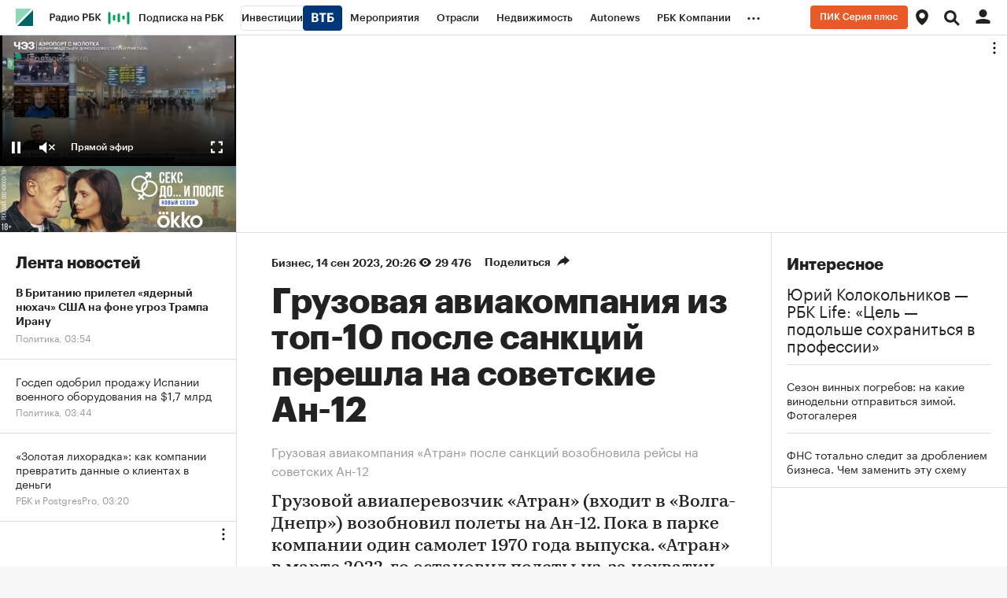

--- FILE ---
content_type: text/html; charset=UTF-8
request_url: https://www.rbc.ru/business/14/09/2023/650337d19a79473f44af301f
body_size: 37924
content:

    <!DOCTYPE html>


<html lang="ru" >
<head>
    <meta http-equiv="Content-Type" content="text/html; charset=utf-8">
    <meta http-equiv="X-UA-Compatible" content="IE=edge,chrome=1">
    <meta http-equiv="Cache-Control" content="no-cache">
    <meta name="viewport" content="width=device-width, initial-scale=1.0, user-scalable=no, minimum-scale=1.0, maximum-scale=1.0">
    <meta name="HandheldFriendly" content="True">
    <meta name="format-detection" content="telephone=no">
    <meta name="format-detection" content="address=no">

    
    
    
    

            <title>Грузовая авиакомпания из топ-10 после санкций перешла на советские Ан-12 — РБК</title>

<meta name="title" content="Грузовая авиакомпания из топ-10 после санкций перешла на советские Ан-12 — РБК"/>
<meta name="description" content="Грузовой авиаперевозчик «Атран» (входит в «Волга-Днепр») возобновил полеты на Ан-12. Пока в парке компании один самолет 1970 года выпуска. «Атран» в марте 2022-го остановил полеты из-за нехватки запчастей в связи с санкциями"/>
<meta name="keywords" content="Авиакомпания, Самолёт, Перевозчик, Представитель, Прошлое, Крупный, Росавиация, Airbridgecargo, Авиаотрасль, Северный, Грузовой, Отказаться, Аэропорт, Согласно, Реставрация, Развитие, Агрегат, Наблюдать, Возобновить, Сотрудничать"/>
<meta name="copyright" content="«РосБизнесКонсалтинг»"/>
<meta name="robots" content="index, follow">

<meta property="og:title" content="Грузовая авиакомпания из топ-10 после санкций перешла на советские Ан-12"/>
<meta property="og:type" content="article"/>
<meta property="og:url" content="https://www.rbc.ru/business/14/09/2023/650337d19a79473f44af301f"/>
<meta property="og:image" content="https://s0.rbk.ru/v6_top_pics/media/img/6/17/346947124116176.jpg"/>
<meta property="og:description" content="Грузовой авиаперевозчик «Атран» (входит в «Волга-Днепр») возобновил полеты на Ан-12. Пока в парке компании один самолет 1970 года выпуска. «Атран» в марте 2022-го остановил полеты из-за нехватки запчастей в связи с санкциями"/>
<meta property="og:site_name" content="РБК"/>

<meta name="twitter:card" content="summary_large_image"/>
<meta name="twitter:site" content="@ru_rbc"/>
<meta name="twitter:creator" content="@ru_rbc"/>
<meta name="twitter:title" content="Грузовая авиакомпания из топ-10 после санкций перешла на советские"/>
<meta name="twitter:description" content="Грузовой авиаперевозчик «Атран» (входит в «Волга-Днепр») возобновил полеты на Ан-12. Пока в парке компании один самолет 1970 года выпуска. «Атран» в марте 2022-го остановил полеты из-за нехватки"/>
<meta name="twitter:image" content="https://s0.rbk.ru/v6_top_pics/media/img/7/32/346947115224327.jpeg"/>
<meta name="twitter:image:alt" content="Грузовой самолет Ан-12"/>
<meta name="vk:image" content="https://s0.rbk.ru/v6_top_pics/media/img/1/39/346947124125391.jpg" />

<link rel="canonical" href="https://www.rbc.ru/business/14/09/2023/650337d19a79473f44af301f"/>

<link rel="amphtml" href="https://amp.rbc.ru/rbcnews/business/14/09/2023/650337d19a79473f44af301f">

<meta http-equiv="Reply-to" content="webmaster@rbc.ru"/>




    
                
    <script type="application/ld+json">
        {
            "@context": "https://schema.org",
            "@type": "BreadcrumbList",
            "itemListElement": [{
                "@type": "ListItem",
                "position": 1,
                "name": "✅РБК",
                "item": "https://www.rbc.ru/"
            },{
                "@type": "ListItem",
                "position": 2,
                "name": "✅Бизнес",
                "item": "https://www.rbc.ru/rubric/business"
            },{
                "@type": "ListItem",
                "position": 3,
                "name": "✅Грузовая авиакомпания из топ-10 после санкций перешла на советские Ан-12",
                "item": "https://www.rbc.ru/business/14/09/2023/650337d19a79473f44af301f"
            }]
        }
    </script>
        
            

<meta property="yandex_recommendations_image" content="https://s0.rbk.ru/v6_top_pics/resized/1200xH/media/img/7/32/346947115224327.jpeg"/><meta property="yandex_recommendations_category" content="Бизнес"/>


                
            <link id="link-favicon" rel="icon" type="image/png" href="//s.rbk.ru/v10_rbcnews_static/common/common-10.11.25/images/favicon.png">
    
            <link rel="apple-touch-icon" sizes="60x60" href="//s.rbk.ru/v10_rbcnews_static/common/common-10.11.25/images/apple-touch-icon-60x60.png">
        <link rel="apple-touch-icon" sizes="76x76" href="//s.rbk.ru/v10_rbcnews_static/common/common-10.11.25/images/apple-touch-icon-76x76.png">
        <link rel="apple-touch-icon" sizes="120x120" href="//s.rbk.ru/v10_rbcnews_static/common/common-10.11.25/images/apple-touch-icon-120x120.png">
        <link rel="apple-touch-icon" sizes="152x152" href="//s.rbk.ru/v10_rbcnews_static/common/common-10.11.25/images/apple-touch-icon-152x152.png">
        <link rel="apple-touch-icon" sizes="180x180" href="//s.rbk.ru/v10_rbcnews_static/common/common-10.11.25/images/apple-touch-icon-180x180.png">
        <link rel="icon" type="image/png" sizes="192x192" href="//s.rbk.ru/v10_rbcnews_static/common/common-10.11.25/images/android-chrome-192x192.png">
        <link rel="icon" type="image/png" sizes="512x512" href="//s.rbk.ru/v10_rbcnews_static/common/common-10.11.25/images/android-chrome-512x512.png">
        <link rel="mask-icon" href="//s.rbk.ru/v10_rbcnews_static/common/common-10.11.25/images/safari-pinned-tab.svg" color="#999999">
        <meta name="msapplication-TileColor" content="#ffffff">
        <meta name="msapplication-TileImage" content="//s.rbk.ru/v10_rbcnews_static/common/common-10.11.25/images/mstile-144x144.png">
        <meta name="msapplication-square70x70logo" content="//s.rbk.ru/v10_rbcnews_static/common/common-10.11.25/images/mstile-70x70.png">
        <meta name="msapplication-square150x150logo" content="//s.rbk.ru/v10_rbcnews_static/common/common-10.11.25/images/mstile-150x150.png">
        <meta name="msapplication-square310x310logo" content="//s.rbk.ru/v10_rbcnews_static/common/common-10.11.25/images/mstile-310x310.png">
        <meta name="msapplication-wide310x150logo" content="//s.rbk.ru/v10_rbcnews_static/common/common-10.11.25/images/mstile-310x150.png">
    
        <link rel="preload" href="//s.rbk.ru/v10_rbcnews_static/common/common-10.11.25/styles/build/_common.css" media="screen" as="style">
    <link rel="stylesheet" href="//s.rbk.ru/v10_rbcnews_static/common/common-10.11.25/styles/build/_common.css" media="screen">
    <link rel="stylesheet" href="//s.rbk.ru/v10_rbcnews_static/common/common-10.11.25/styles/build/_print.css" media="print">
    <link rel="preload" href="//s.rbk.ru/v10_rbcnews_static/common/common-10.11.25/fonts/GraphikRBCLC/GraphikRBCLC-Regular.woff2" as="font" type="font/woff2" crossorigin="anonymous">
    <link rel="preload" href="//s.rbk.ru/v10_rbcnews_static/common/common-10.11.25/fonts/GraphikRBCLC/GraphikRBCLC-Medium.woff2" as="font" type="font/woff2" crossorigin="anonymous">
    <link rel="preload" href="//s.rbk.ru/v10_rbcnews_static/common/common-10.11.25/fonts/GraphikRBCLC/GraphikRBCLC-Semibold.woff2" as="font" type="font/woff2" crossorigin="anonymous">
    <link rel="preload" href="//s.rbk.ru/v10_rbcnews_static/common/common-10.11.25/fonts/GraphikRBCLC/GraphikRBCLC-Bold.woff2" as="font" type="font/woff2" crossorigin="anonymous">
            <link rel="preload" href="//s.rbk.ru/v10_rbcnews_static/common/common-10.11.25/fonts/KazimirTextRBC/KazimirTextRBC-Regular.woff2" as="font" type="font/woff2" crossorigin="anonymous">
        <link rel="preload" href="//s.rbk.ru/v10_rbcnews_static/common/common-10.11.25/fonts/KazimirTextRBC/KazimirTextRBC-Semibold.woff2" as="font" type="font/woff2" crossorigin="anonymous">
        <link rel="preload" href="//s.rbk.ru/v10_rbcnews_static/common/common-10.11.25/fonts/build/_common-fonts.css" media="screen" as="style">
    <link rel="stylesheet" href="//s.rbk.ru/v10_rbcnews_static/common/common-10.11.25/fonts/build/_common-fonts.css" media="screen">

    
        <link rel="preload" href="//s.rbk.ru/v10_rbcnews_static/rbcnews-10.7.29/styles/build/_main.css" media="screen" as="style"/>
    <link rel="stylesheet" href="//s.rbk.ru/v10_rbcnews_static/rbcnews-10.7.29/styles/build/_main.css" media="screen"/>
    <link rel="stylesheet" href="//s.rbk.ru/v10_rbcnews_static/rbcnews-10.7.29/styles/build/_print.css" media="print"/>

            <link rel="preload" href="//s.rbk.ru/v10_rbcnews_static/common/common-10.11.25/styles/build/pages/_news.css" media="screen" as="style">
    <link rel="stylesheet" href="//s.rbk.ru/v10_rbcnews_static/common/common-10.11.25/styles/build/pages/_news.css"  media="screen">

    <link rel="preload" href="//s.rbk.ru/v10_rbcnews_static/rbcnews-10.7.29/styles/build/pages/_news.css" media="screen" as="style"/>
    <link rel="stylesheet" href="//s.rbk.ru/v10_rbcnews_static/rbcnews-10.7.29/styles/build/pages/_news.css"  media="screen"/>

            <link rel="preload" href="//s.rbk.ru/v10_rbcnews_static/common/common-10.11.25/scripts/vendor/jquery/jquery-3.5.1.min.js" as="script">
        <script src="//s.rbk.ru/v10_rbcnews_static/common/common-10.11.25/scripts/vendor/jquery/jquery-3.5.1.min.js"></script>
    
    <link rel="preload" href="//s.rbk.ru/v10_rbcnews_static/common/common-10.11.25/scripts/build/_core.js" as="script">
    <script src="//s.rbk.ru/v10_rbcnews_static/common/common-10.11.25/scripts/build/_core.js"></script>

                <script>
            window.foxConfig = {
                project: 'news',
                useVideo: true,
                useFallback: true,
                useWeboramaSegments: true,
                useHeaderBidding: true,
                useInformerClass: true,
                page: 'default',
                abTestKey: '10.4Z',
            };
        </script>

                        
        
                    <script>
                const additionalTargetingParameters = [
                    {
                        title: 'puid3',
                        value: 'old'
                    },
                    {
                        title: 'puid4',
                        value: 'unauth'
                    },
                ];

                let targetingParameters = [], autoTargetingParameters = [];

                try {
                    targetingParameters = (JSON.parse('[]') || []);
                    autoTargetingParameters = (JSON.parse('[]') || []);
                } catch (error){
                    console.warn('Fox: targetingParameters or autoTargetingParameters has error');
                }

                window.foxConfig.targetingParameters = targetingParameters;
                window.foxConfig.autoTargetingParameters = autoTargetingParameters;
                window.foxConfig.useAutoTargetingParameters = true;

                if (window.foxConfig.targetingParameters.length) {
                    window.foxConfig.targetingParameters = [
                        ...window.foxConfig.targetingParameters,
                        ...additionalTargetingParameters
                    ]
                } else {
                    window.foxConfig.targetingParameters = additionalTargetingParameters;
                }
            </script>
        
        <script type="text/javascript">
    window.foxConfig.backOffice = [{"place_name":"after_topline_inner","refresh_timeout":1,"max_refresh_count":0,"activation":"on_doscroll","tab_refresh":false,"viewable_only":false,"is_disabled":false},{"place_name":"in_newsline_inner","refresh_timeout":1,"max_refresh_count":0,"activation":"on_doscroll","tab_refresh":false,"viewable_only":false,"is_disabled":false},{"place_name":"right_1_inner","refresh_timeout":1,"max_refresh_count":0,"activation":"on_doscroll","tab_refresh":false,"viewable_only":false,"is_disabled":false},{"place_name":"skyscraper_inner","refresh_timeout":1,"max_refresh_count":0,"activation":"on_doscroll","tab_refresh":false,"viewable_only":false,"is_disabled":false},{"place_name":"right_2_inner","refresh_timeout":1,"max_refresh_count":0,"activation":"on_doscroll","tab_refresh":false,"viewable_only":false,"is_disabled":false},{"place_name":"in_newsline_more_inner","refresh_timeout":1,"max_refresh_count":0,"activation":"on_doscroll","tab_refresh":false,"viewable_only":false,"is_disabled":false},{"place_name":"after_topline_more_inner","refresh_timeout":1,"max_refresh_count":0,"activation":"on_doscroll","tab_refresh":false,"viewable_only":false,"is_disabled":false},{"place_name":"informer-inner (auto-1)","refresh_timeout":5,"max_refresh_count":0,"activation":"on_doscroll","tab_refresh":false,"viewable_only":true,"is_disabled":false},{"place_name":"informer-inner (realty-1)","refresh_timeout":5,"max_refresh_count":0,"activation":"on_doscroll","tab_refresh":false,"viewable_only":true,"is_disabled":false},{"place_name":"native-video-for-incut","refresh_timeout":1,"max_refresh_count":0,"activation":"on_doscroll","tab_refresh":false,"viewable_only":false,"is_disabled":false},{"place_name":"freezer_inner","refresh_timeout":1,"max_refresh_count":0,"activation":"on_doscroll","tab_refresh":false,"viewable_only":false,"is_disabled":false},{"place_name":"freezer_inner-fallback","refresh_timeout":1,"max_refresh_count":0,"activation":"on_doscroll","tab_refresh":false,"viewable_only":false,"is_disabled":false},{"place_name":"enter_scroller_inner_mobile","refresh_timeout":1,"max_refresh_count":0,"activation":"on_doscroll","tab_refresh":false,"viewable_only":false,"is_disabled":false},{"place_name":"after_topline_inner_mobile_more","refresh_timeout":1,"max_refresh_count":0,"activation":"on_doscroll","tab_refresh":false,"viewable_only":false,"is_disabled":false}];
    RA.config.set('banners.preroll', {"live":"https:\/\/yandex.ru\/ads\/adfox\/226279\/getCode?","content_video":"https:\/\/yandex.ru\/ads\/adfox\/226279\/getCode?","live_add_puid":true,"content_video_add_puid":true});
</script>

        
    <!-- Заглушка для поддержания корректной работы common -->
    <script>
        RA.config.set('fox', true);
        RA.config.set('fox-video', true);
        RA.repo.banner = {
            isHalt: function() {
                return false;
            },
            getService: function() {
                return {
                    getPlaces: function() {
                        return [];
                    },
                    createPlaceholder: function(){
                        return null;
                    }
                }
            },
            addFloatTargetingKeyValue: function() {},
            addFloatHideBanners: function() {},
            setTargeting: function() {},
            addEventListener: function() {},
            removeEventListener: function() {},
            run: function() {},
            refresh: function() {},
            clear: function() {},
            exclusiveValue: function() {},
            checkAdBlock: function() {
                return 1;
            },
            clearTargeting: function() {},
            getFloatHideBanners: function() {},
            disableRefresh: function() {},
            EVENTS: {}
        };

        const helpers = window.RA.repo.helpers;
        let hashCode = 0;
        if (helpers && helpers.hashCode) {
            hashCode = helpers.hashCode(RA.repo.banner.checkAdBlock.toString());
        }

        window.RA.config.set('bHashCode', hashCode);
    </script>
    <script>
        (function(){
            function defineScript ({ src, async, defer }) {
                return new Promise((resolve, reject) => {
                    const tag = document.createElement('script');

                    tag.type = 'text/javascript';
                    tag.src = src;

                    tag.async = !!async;

                    if(defer){
                        tag.defer = true;
                    }

                    tag.onload = resolve;
                    tag.onerror = reject;

                    document.head.appendChild(tag);
                });
            }

            window.foxState = {
                loaded: null,
            };
            defineScript({
                src: '//s.rbk.ru/v2_rbcbanners_static/rbcbanners-2.1.60/fox/build/app.js',
                                defer: true,
                            }).then(function(){
                window.foxState.loaded = true;
                document.dispatchEvent(new CustomEvent('foxLoaded'));
            }).catch(function(){
                const errorType = 'loaderError';
                document.dispatchEvent(new CustomEvent('foxError', {
                    detail: {
                        type: errorType,
                    },
                }));
                window.foxState.foxError = errorType;
                window.foxState.loaded = false;
            });
        })();
    </script>

    
    <script>
        RA.version = 10;
        RA.env = ('production' || 'production'); // develop, test, staging, production
        RA.config.set('device.isMobile', false);
        RA.config.set('device.isApp', false);
        RA.config.set('ajax.prefix', '/v10/');
        RA.config.set('layout.mainMenuHeight', 105);
        RA.config.set('layout.toplineHeight', 45);
        RA.config.set('layout.headerHeight', 60);
        RA.config.set('layout.layoutMinBreakpoint', 1260);
        RA.config.set('layout.layoutMinWidth', 980);
        RA.config.set('layout.bottomBannerHeight', 250);
        RA.config.set('layout.billboardHeight', 250);
        RA.config.set('layout.isLogoBW', false);
        RA.config.set('layout.templatePath', 'public');
        RA.config.set('urls.common_static', '//s.rbk.ru/v10_rbcnews_static/common/common-10.11.25/');
        RA.config.set('urls.static', '//s.rbk.ru/v10_rbcnews_static/rbcnews-10.7.29/');
        RA.config.set('urls.image', 'https://s.rbk.ru/v10_rbcnews_static/current/images/');
        RA.config.set('domain', '.rbc.ru');
        RA.config.set('domainAuth', 'https://auth.rbc.ru');
        RA.config.set('domainApigw', 'https://apigw.rbc.ru');
        RA.config.set('pro.cookie', '');
        RA.config.set('video.off', false);
        RA.config.set('paywall.user.logined', false);
        RA.config.set('paywall.user.paid', false);
        RA.config.set('mainPage', false);
        RA.config.set('showBanners', true);
        RA.config.set('noVideo', false);
        RA.config.set('disableThirdPartyScripts', false);
        RA.config.set('split', 'Z');
        RA.config.set('yandexCaptchaKey', 'ysc1_Kd1HVgncMR21IKbmWHeEcFYVwfb6pSyxbicSghwcc196899e');
		RA.config.set('proProjectUrl', 'https://pro.rbc.ru');
    </script>

                    
    <script>
        RA.config.set('region', '');
            </script>
        <script>
        RA.config.set('newslist', ["697be0a29a7947b023c74c1b","697bb08c9a7947a351cf8a5d","697ba8c09a7947b30e058bc9","697b87e69a7947dd3d219105","697b8f029a79475fac3ffcf1","697b85a49a794710838f42f2","697b7b099a7947f2a473839c","697b77399a794716bcbf12bf","697b68349a7947ebe232d1d7","697b2e869a79471a843e09dd","697b69999a794737427bc3ec","697b525a9a79473994ae7167","697b31199a794720185bca64","697b299f9a794794d7e57d3c","697b31359a794722262af62e","697b11e49a79475cd6009cf7","697b21729a79472b61f4bcc5","697b1dd19a7947f31d0c427d","691dd3229a79478538695ac1","697aff2b9a794757ea89f546"]);
        RA.config.set('newsTypeList', {"697be0a29a7947b023c74c1b":"article","697bb08c9a7947a351cf8a5d":"article","697ba8c09a7947b30e058bc9":"article","697b87e69a7947dd3d219105":"article","697b8f029a79475fac3ffcf1":"article","697b85a49a794710838f42f2":"article","697b7b099a7947f2a473839c":"article","697b77399a794716bcbf12bf":"short_news","697b68349a7947ebe232d1d7":"short_news","697b2e869a79471a843e09dd":"article","697b69999a794737427bc3ec":"article","697b525a9a79473994ae7167":"article","697b31199a794720185bca64":"article","697b299f9a794794d7e57d3c":"article","697b31359a794722262af62e":"article","697b11e49a79475cd6009cf7":"article","697b21729a79472b61f4bcc5":"article","697b1dd19a7947f31d0c427d":"article","691dd3229a79478538695ac1":"article","697aff2b9a794757ea89f546":"article"});
            </script>

                    <meta name="apple-itunes-app" content="app-id=483524731">
    
    <meta name="theme-color" content="#11BB88"/>
    <link rel="manifest" href="//s.rbk.ru/v10_rbcnews_static/rbcnews-10.7.29/app/manifest.json">
    
    
    <script>
        RA.config.set('appPushDomain', 'https://app.rbc.ru/');
        RA.config.set('apnPushDomen', 'https://app.rbc.ru');
        RA.config.set('apnWebsitePushId', 'web.ru.rbc.top');
        RA.config.set('messagingSenderId', '644988820153');
        RA.config.set('user.region', 'world');
        RA.config.set('layout.mainMenuHeight', 45);
        RA.config.set('newsfeed.loadTabNick', 'rbcnews.uploaded');
        RA.config.set('newsfeed.removeHiddingNews', true);
        RA.config.set('project', 'rbc');
        RA.config.set('pagename', 'news');
        RA.config.set('projectUrl', 'https://www.rbc.ru');
        RA.config.set('visitedPagesEnabled', true);
        RA.config.set('trackingRequestIsEnabled', true);
        RA.config.set('maxPinnedStoriesCount', 1);
        RA.config.set('newDesignExperiment', 1);

        try {
            RA.config.set('criticalPlacements', JSON.parse('{    "mtsOnbordingAida": {      "enabled": false,      "showCount": 5,      "blockUrl": "http://mts-marketolog.rbc.ru/?utm_source=rbc&utm_medium=banner&utm_campaign=rbc_banner_floorad_1&erid=Pb3XmBtzt74NLb5PG7ECU7KVXCJ1uNwHRCsQear",      "buttonUrl": "http://mts-marketolog.rbc.ru/?utm_source=rbc&utm_medium=banner&utm_campaign=rbc_banner_floorad_1&erid=Pb3XmBtzt74NLb5PG7ECU7KVXCJ1uNwHRCsQear",      "disableDate": "2022-12-31 11:00"    }  } '));
        }
        catch (e) {
            console.log('Critical placements error: ', e);
        }

                    RA.config.set('abtest', '10.4Z');
        
        
         RA.config.set('pollPopup.shouldRun', true);
 RA.config.set('pollPopupMobile.shouldRun', false);

        const newDesignSplitCookie = document.cookie.match('(^|;)\\s*split\\s*=\\s*([^;]+)')?.pop() || '';

        if(newDesignSplitCookie === 'A'){
          window.yaParams = window.yaParams || {};
          Object.assign(window.yaParams, {
            'ab_test_main10': 'my_rbc_beta_old',
          });
        }

        /**
         *
         */
        window.utmMarkerConfig = {
          source: 'rbc.ru',
          term: '10.4Z_noauth'
        };
    </script>


    <script>
        window.utmMarkerConfig = Object.assign(window.utmMarkerConfig,{
            from: 'article_body',
            campaign: 'inarticle_650337d19a79473f44af301f',
        });
    </script>

        </head>
<body
                data-rm-document-type="article"
        data-page="news"
    class="free "
>

        <noscript>
        <style>
            :root {
                --auto-if-no-script: auto;
                --none-if-no-script: none;
                --block-if-no-script: block;
                --zero-if-no-script: 0;
                --one-if-no-script: 1;
            }
        </style>
    </noscript>

        <span class="g-mobile-detector g-mobile"></span>
    <span class="g-tablet-detector g-tablet"></span>
    <span class="g-desktop-small-detector g-desktop-small"></span>
    <span class="g-desktop-detector g-desktop"></span>

        <a href="#maincontent" class="main-content-link l-window js-skip-to-content" tabindex="1">Перейти к основному контенту</a>

            <div id="js_ra_notifications" class="ra-notifications"></div>
    
                                            <header class="topline__wrapper js-topline-wrapper topline__wrapper_min">
                    <div class="topline l-window js-topline js-filter-lock-block">
                            <div class="topline__inner l-row js-topline"><div class="topline__left js-topline-left"><span class="topline__logo-block"><a class="topline__logo" href="https://www.rbc.ru/"></a><div class="fox-tail fox-tail_topline-logo g-desktop-visible g-tablet-visible g-mobile-orientation-all-hidden"
                    data-role="fox-tail"
                        data-unit="topline_logo_inner"
        style="width: 22px; height: 22px;"
         data-force-observe="1"
    ></div><div class="fox-tail fox-tail_topline-logo g-mobile-orientation-all-visible"
                    data-role="fox-tail"
                        data-unit="topline_logo_inner_mobile"
        style="width: 22px; height: 22px;"
         data-force-observe="1"
    ></div></span>    
                                                                                <div
                class="
                    doodle doodle_desktop
                    
                    is-topline js-doodle
                     js-yandex-counter"
                data-rm-data-element='{"projectNick":"rbcnews","documentType":null,"documentId":null,"index":null,"href":"https:\/\/www.rbc.ru\/story\/68822f889a79475439ba67bb?from=topline","image":true,"text":null}'
                data-rm-data-block='{"formatType":"","formatSize":"","publisherNick":"topline"}'
                                    data-yandex-show="doodle_show"
                                >
                <a class="
                    doodle__link js-doodle-link
                     js-yandex-counter"
                                            href="https://www.rbc.ru/story/68822f889a79475439ba67bb?from=topline"
                        target="_blank"
                                                    data-yandex-name="doodle_click"
                                                                >
                    <img src="https://s0.rbk.ru/v6_top_pics/media/img/1/61/347570946262611.svg" alt="">
                </a>
                <div class="doodle__over-link"></div>
            </div>
            <div class="topline__projects-wrap js-topline-first"><nav class="topline__items-container js-topline-dropdown-container"><ul class="topline__projects"><li class="topline__item-block is-big js-topline-item"><a
            href="https://pro.rbc.ru/?from=topline_main"
            class="topline__item js-yandex-counter"
            data-yandex-name="from_topline"
            data-yandex-params='{url: "https://pro.rbc.ru/?from=topline_main"}'
            
        ><span>Подписка на РБК</span></a></li><li class="topline__item-block is-big is-outline js-topline-item"><a
            href="https://www.rbc.ru/quote?utm_source=topline"
            class="topline__item js-yandex-counter"
            data-yandex-name="from_topline"
            data-yandex-params='{url: "https://www.rbc.ru/quote?utm_source=topline"}'
            
        ><span>Инвестиции</span><span class="topline__item__image-block"><img
                        src="https://s0.rbk.ru/v6_top_pics/media/img/2/89/347628703693892.svg"
                        class="topline__item__image"
                        alt=""
                        loading="lazy"
                        decoding="async"
                    /></span></a></li><li class="topline__item-block is-big js-topline-item"><a
            href="https://events.rbc.ru/?utm_source=topline"
            class="topline__item js-yandex-counter"
            data-yandex-name="from_topline"
            data-yandex-params='{url: "https://events.rbc.ru/?utm_source=topline"}'
            
        ><span>Мероприятия</span></a></li><li class="topline__item-block is-big js-topline-item"><a
            href="https://www.rbc.ru/industries?utm_source=topline"
            class="topline__item js-yandex-counter"
            data-yandex-name="from_topline"
            data-yandex-params='{url: "https://www.rbc.ru/industries?utm_source=topline"}'
            
        ><span>Отрасли</span></a></li><li class="topline__item-block is-big js-topline-item"><a
            href="https://realty.rbc.ru/?utm_source=topline"
            class="topline__item js-yandex-counter"
            data-yandex-name="from_topline"
            data-yandex-params='{url: "https://realty.rbc.ru/?utm_source=topline"}'
            
        ><span>Недвижимость</span></a></li><li class="topline__item-block is-big js-topline-item"><a
            href="https://www.autonews.ru/?utm_source=topline"
            class="topline__item js-yandex-counter"
            data-yandex-name="from_topline"
            data-yandex-params='{url: "https://www.autonews.ru/?utm_source=topline"}'
            
        ><span>Autonews</span></a></li><li class="topline__item-block is-big js-topline-item"><a
            href="https://companies.rbc.ru/?utm_source=topline"
            class="topline__item js-yandex-counter"
            data-yandex-name="from_topline"
            data-yandex-params='{url: "https://companies.rbc.ru/?utm_source=topline"}'
            
        ><span>РБК Компании</span></a></li><li class="topline__item-block is-big js-topline-item"><a
            href="https://tv.rbc.ru/?utm_source=topline"
            class="topline__item js-yandex-counter"
            data-yandex-name="from_topline"
            data-yandex-params='{url: "https://tv.rbc.ru/?utm_source=topline"}'
            
        ><span>Телеканал</span></a></li><li class="topline__item-block is-big js-topline-item"><a
            href="https://www.rbc.ru/wine?utm_source=rbc&amp;utm_medium=menu"
            class="topline__item js-yandex-counter"
            data-yandex-name="from_topline"
            data-yandex-params='{url: "https://www.rbc.ru/wine?utm_source=rbc&amp;utm_medium=menu"}'
            
        ><span>РБК Вино</span></a></li><li class="topline__item-block is-big js-topline-item"><a
            href="https://sportrbc.ru/?utm_source=topline"
            class="topline__item js-yandex-counter"
            data-yandex-name="from_topline"
            data-yandex-params='{url: "https://sportrbc.ru/?utm_source=topline"}'
            
        ><span>Спорт</span></a></li><li class="topline__item-block is-big js-topline-item"><a
            href="https://www.rbc.ru/story/education?from=topline_menu"
            class="topline__item js-yandex-counter"
            data-yandex-name="from_topline"
            data-yandex-params='{url: "https://www.rbc.ru/story/education?from=topline_menu"}'
            
        ><span>РБК Образование</span></a></li><li class="topline__item-block is-big js-topline-item"><a
            href="https://www.rbc.ru/courses?utm_source=topline"
            class="topline__item js-yandex-counter"
            data-yandex-name="from_topline"
            data-yandex-params='{url: "https://www.rbc.ru/courses?utm_source=topline"}'
            
        ><span>РБК Курсы</span></a></li><li class="topline__item-block is-big js-topline-item"><a
            href="https://www.rbc.ru/life?utm_source=topline"
            class="topline__item js-yandex-counter"
            data-yandex-name="from_topline"
            data-yandex-params='{url: "https://www.rbc.ru/life?utm_source=topline"}'
            
        ><span>РБК Life</span></a></li><li class="topline__item-block is-big js-topline-item"><a
            href="https://trends.rbc.ru/trends/?utm_source=topline"
            class="topline__item js-yandex-counter"
            data-yandex-name="from_topline"
            data-yandex-params='{url: "https://trends.rbc.ru/trends/?utm_source=topline"}'
            
        ><span>Тренды</span></a></li><li class="topline__item-block is-big js-topline-item"><a
            href="https://style.rbc.ru/visionaries/?utm_source=rbc_topline"
            class="topline__item js-yandex-counter"
            data-yandex-name="from_topline"
            data-yandex-params='{url: "https://style.rbc.ru/visionaries/?utm_source=rbc_topline"}'
            
        ><span>Визионеры</span></a></li><li class="topline__item-block is-big js-topline-item"><a
            href="https://www.rbc.ru/national"
            class="topline__item js-yandex-counter"
            data-yandex-name="from_topline"
            data-yandex-params='{url: "https://www.rbc.ru/national"}'
            
        ><span>Национальные проекты</span></a></li><li class="topline__item-block is-big js-topline-item"><a
            href="https://www.rbc.ru/gorod/?utm_source=topline"
            class="topline__item js-yandex-counter"
            data-yandex-name="from_topline"
            data-yandex-params='{url: "https://www.rbc.ru/gorod/?utm_source=topline"}'
            
        ><span>Город</span></a></li><li class="topline__item-block is-big js-topline-item"><a
            href="https://style.rbc.ru/?utm_source=topline"
            class="topline__item js-yandex-counter"
            data-yandex-name="from_topline"
            data-yandex-params='{url: "https://style.rbc.ru/?utm_source=topline"}'
            
        ><span>Стиль</span></a></li><li class="topline__item-block is-big js-topline-item"><a
            href="https://www.rbc.ru/crypto/?utm_source=topline"
            class="topline__item js-yandex-counter"
            data-yandex-name="from_topline"
            data-yandex-params='{url: "https://www.rbc.ru/crypto/?utm_source=topline"}'
            
        ><span>Крипто</span></a></li><li class="topline__item-block is-big js-topline-item"><a
            href="https://spb.plus.rbc.ru/?utm_source=topline"
            class="topline__item js-yandex-counter"
            data-yandex-name="from_topline"
            data-yandex-params='{url: "https://spb.plus.rbc.ru/?utm_source=topline"}'
            
        ><span>РБК Бизнес-среда</span></a></li><li class="topline__item-block is-big js-topline-item"><a
            href="https://www.rbc.ru/dc/?utm_source=topline"
            class="topline__item js-yandex-counter"
            data-yandex-name="from_topline"
            data-yandex-params='{url: "https://www.rbc.ru/dc/?utm_source=topline"}'
            
        ><span>Дискуссионный клуб</span></a></li><li class="topline__item-block is-big js-topline-item"><a
            href="https://marketing.rbc.ru/?utm_source=topline"
            class="topline__item js-yandex-counter"
            data-yandex-name="from_topline"
            data-yandex-params='{url: "https://marketing.rbc.ru/?utm_source=topline"}'
            
        ><span>Исследования</span></a></li><li class="topline__item-block is-big js-topline-item"><a
            href="https://ratings.ru/?utm_source=topline"
            class="topline__item js-yandex-counter"
            data-yandex-name="from_topline"
            data-yandex-params='{url: "https://ratings.ru/?utm_source=topline"}'
            
        ><span>Кредитные рейтинги</span></a></li><li class="topline__item-block is-big js-topline-item"><a
            href="https://biztorg.ru/?utm_source=topline"
            class="topline__item js-yandex-counter"
            data-yandex-name="from_topline"
            data-yandex-params='{url: "https://biztorg.ru/?utm_source=topline"}'
            
        ><span>Франшизы</span></a></li><li class="topline__item-block is-big js-topline-item"><a
            href="https://www.rbc.ru/newspaper/?utm_source=topline"
            class="topline__item js-yandex-counter"
            data-yandex-name="from_topline"
            data-yandex-params='{url: "https://www.rbc.ru/newspaper/?utm_source=topline"}'
            
        ><span>Газета</span></a></li><li class="topline__item-block is-big js-topline-item"><a
            href="https://spbspecials.rbc.ru/?utm_source=topline"
            class="topline__item js-yandex-counter"
            data-yandex-name="from_topline"
            data-yandex-params='{url: "https://spbspecials.rbc.ru/?utm_source=topline"}'
            
        ><span>Спецпроекты СПб</span></a></li><li class="topline__item-block is-big js-topline-item"><a
            href="https://spb-bc.rbc.ru/?utm_source=topline"
            class="topline__item js-yandex-counter"
            data-yandex-name="from_topline"
            data-yandex-params='{url: "https://spb-bc.rbc.ru/?utm_source=topline"}'
            
        ><span>Конференции СПб</span></a></li><li class="topline__item-block is-big js-topline-item"><a
            href="https://specialists.ru/?utm_source=topline"
            class="topline__item js-yandex-counter"
            data-yandex-name="from_topline"
            data-yandex-params='{url: "https://specialists.ru/?utm_source=topline"}'
            
        ><span>Спецпроекты</span></a></li><li class="topline__item-block is-big js-topline-item"><a
            href="https://corp.rescore.online/?utm_source=topline"
            class="topline__item js-yandex-counter"
            data-yandex-name="from_topline"
            data-yandex-params='{url: "https://corp.rescore.online/?utm_source=topline"}'
            
        ><span>Проверка контрагентов</span></a></li><li class="topline__item-block is-big js-topline-item"><a
            href="https://esg-index.rbc.ru/"
            class="topline__item js-yandex-counter"
            data-yandex-name="from_topline"
            data-yandex-params='{url: "https://esg-index.rbc.ru/"}'
            
        ><span>ESG-индекс</span></a></li><li class="topline__item-block is-big js-topline-item"><a
            href="https://www.rbc.ru/rubric/politics?utm_source=topline"
            class="topline__item js-yandex-counter"
            data-yandex-name="from_topline"
            data-yandex-params='{url: "https://www.rbc.ru/rubric/politics?utm_source=topline"}'
            
        ><span>Политика</span></a></li><li class="topline__item-block is-big js-topline-item"><a
            href="https://www.rbc.ru/rubric/economics?utm_source=topline"
            class="topline__item js-yandex-counter"
            data-yandex-name="from_topline"
            data-yandex-params='{url: "https://www.rbc.ru/rubric/economics?utm_source=topline"}'
            
        ><span>Экономика</span></a></li><li class="topline__item-block is-big js-topline-item"><a
            href="https://www.rbc.ru/rubric/business?utm_source=topline"
            class="topline__item js-yandex-counter"
            data-yandex-name="from_topline"
            data-yandex-params='{url: "https://www.rbc.ru/rubric/business?utm_source=topline"}'
            
        ><span>Бизнес</span></a></li><li class="topline__item-block is-big js-topline-item"><a
            href="https://www.rbc.ru/rubric/technology_and_media?utm_source=topline"
            class="topline__item js-yandex-counter"
            data-yandex-name="from_topline"
            data-yandex-params='{url: "https://www.rbc.ru/rubric/technology_and_media?utm_source=topline"}'
            
        ><span>Технологии и медиа</span></a></li><li class="topline__item-block is-big js-topline-item"><a
            href="https://www.rbc.ru/rubric/finances?utm_source=topline"
            class="topline__item js-yandex-counter"
            data-yandex-name="from_topline"
            data-yandex-params='{url: "https://www.rbc.ru/rubric/finances?utm_source=topline"}'
            
        ><span>Финансы</span></a></li><li class="topline__item-block is-big js-topline-item"><a
            href="https://cash.rbc.ru/?utm_source=topline"
            class="topline__item js-yandex-counter"
            data-yandex-name="from_topline"
            data-yandex-params='{url: "https://cash.rbc.ru/?utm_source=topline"}'
            
        ><span>Рынок наличной валюты</span></a></li></ul></nav><nav class="topline__more"><ul class="topline__item__wrap"></ul><div class="topline__dropdown"><a href="" class="topline__dropdown__handle js-topline-dropdown">
                            ...
                        </a><div class="topline__dropdown__list js-topline-dropdown-list"><ul class="topline__dropdown__list__inner js-topline-dropdown-list-inner"></ul></div></div></nav></div><div class="js-indicators g-overflow" data-type="topline"></div></div><div class="topline__right"><div class="topline__branding__wrapper js-topline-branding
            "
             data-items='[{"id":"6953b6659a794792d3005af1","hide_for_paid_users":true,"descriptor":null,"descriptor_md":null,"url_for_desktop":"https:\/\/pik.rbc.ru\/?utm_source=rbc&utm_medium=banner&utm_campaign=pik23_button_rbc&erid=2SDnjehW33e","url_for_mobile":"https:\/\/pik.rbc.ru\/?utm_source=rbc&utm_medium=banner&utm_campaign=pik23_button_rbc&erid=2SDnjehW33e","hide_plate_on_click":false,"advertiser":null,"advertiser_md":null,"publish_date_t":1767214801,"publish_date":"Thu, 01 Jan 2026 00:00:01 +0300","first_publish_date_t":1767214801,"first_publish_date":"Thu, 01 Jan 2026 00:00:01 +0300","modif_date_t":1767094056,"modif_date":"Tue, 30 Dec 2025 14:27:36 +0300","create_date_t":1767093860,"create_date":"Tue, 30 Dec 2025 14:24:20 +0300","end_date_t":1798750799,"end_date":"Thu, 31 Dec 2026 23:59:59 +0300","pixel_block":{"pixels":[{"pixel":null}]},"projects_for_show":{"rbcnews":true,"rbctv":false,"autonews":false,"crypto":false,"quote":false,"trends":false,"sport":false,"neweconomy":false,"style":false,"realty":true,"conferences":false,"life":false,"rbcplus":false,"bc3":false,"auto":false},"myrbc_logo_block":{"url_image_desktop":"https:\/\/pik.rbc.ru\/?utm_source=rbc&utm_medium=banner&utm_campaign=pik23_button_rbc&erid=2SDnjehW33e","url_image_mobile":"https:\/\/pik.rbc.ru\/?utm_source=rbc&utm_medium=banner&utm_campaign=pik23_button_rbc&erid=2SDnjehW33e","image_logo_mobile":{"type":"image","title":"","url":"https:\/\/s0.rbk.ru\/v6_top_pics\/media\/img\/5\/12\/347670940107125.svg","description":"","description_md":"","short_description":"","image_type":"photo","image_type_name":"\u0424\u043e\u0442\u043e","extension":".svg","aspect_ratio":4.1333333333300004,"width":124,"height":30,"source":"","export":true,"path":"347670940107125.svg","path_webp":"","url_webp":null,"alt":null},"image_logo_desktop":{"type":"image","title":"","url":"https:\/\/s0.rbk.ru\/v6_top_pics\/media\/img\/4\/62\/347670940056624.svg","description":"","description_md":"","short_description":"","image_type":"photo","image_type_name":"\u0424\u043e\u0442\u043e","extension":".svg","aspect_ratio":4.1333333333300004,"width":124,"height":30,"source":"","export":true,"path":"347670940056624.svg","path_webp":"","url_webp":null,"alt":null}},"image_for_desktop":{"type":"image","title":"","url":"https:\/\/s0.rbk.ru\/v6_top_pics\/media\/img\/1\/14\/347670939983141.svg","description":"","description_md":"","short_description":"","image_type":"photo","image_type_name":"\u0424\u043e\u0442\u043e","extension":".svg","aspect_ratio":4.1333333333300004,"width":124,"height":30,"source":"","export":true,"path":"347670939983141.svg","path_webp":"","url_webp":null,"alt":null},"image_for_mobile":{"type":"image","title":"","url":"https:\/\/s0.rbk.ru\/v6_top_pics\/media\/img\/8\/03\/347670939934038.svg","description":"","description_md":"","short_description":"","image_type":"photo","image_type_name":"\u0424\u043e\u0442\u043e","extension":".svg","aspect_ratio":4.1333333333300004,"width":124,"height":30,"source":"","export":true,"path":"347670939934038.svg","path_webp":"","url_webp":null,"alt":null}}]'><div class="topline__branding__content
    js-pixel-loader"
    data-pixels-on-show='[{"pixel":null}]'><a class="topline__branding__link g-desktop g-tablet"
                            href="https://pik.rbc.ru/?utm_source=rbc&amp;utm_medium=banner&amp;utm_campaign=pik23_button_rbc&amp;erid=2SDnjehW33e"
                target="_blank"
            ><img class="topline__branding__image" width="124" height="30" src="https://s0.rbk.ru/v6_top_pics/media/img/1/14/347670939983141.svg" alt="branding image"></a><a class="topline__branding__link g-mobile"
                            href="https://pik.rbc.ru/?utm_source=rbc&amp;utm_medium=banner&amp;utm_campaign=pik23_button_rbc&amp;erid=2SDnjehW33e"
                target="_blank"
            ><img class="topline__branding__image" width="124" height="30" src="https://s0.rbk.ru/v6_top_pics/media/img/8/03/347670939934038.svg" alt="branding image"></a></div></div><div class="topline__region-block"><span class="topline__region__icon-block js-topline-item"><button class="topline__region__icon-link js-regions-toggle__handler"><span class="js-region-current"><span class="topline__region__icon"></span></span></button></span><div class="topline__region js-topline-sub js-regions-toggle"><div class="topline__region__wrap"><nav class="topline__region__inner"><div class="topline__region__detector g-hidden js-region-detector"><div class="topline__region__detector__text">Ваше местоположение <span class="topline__region__title js-region-detector-title"></span>?</div><a href="#" class="topline__region__detector__button js-region-detector-button" data-answer="yes">Да</a><a href="#" class="topline__region__detector__link js-region-detector-button" data-answer="no">Выбрать другое</a></div><ul class="topline__region__submenu g-hidden js-region-submenu"><li class="topline__region__item"><a href="//www.rbc.ru/" class="topline__region__link js-region-item js-topline-sub-item bold active" data-id="world">
                                    Весь мир
                                </a></li><li class="topline__region__item"><a href="//www.rbc.ru/" class="topline__region__link js-region-item js-topline-sub-item bold" data-id="spb_sz" data-cookie="russia/sankt-peterburg_i_oblast" data-title="Санкт-Петербург и область" data-url="http://www.rbc.ru/">
                                    Санкт-Петербург и область
                                </a></li><li class="topline__region__item"><a href="//ekb.rbc.ru/" class="topline__region__link js-region-item js-topline-sub-item bold" data-id="ekb" data-cookie="russia/sverdlovskaya_obl" data-title="Екатеринбург" data-url="http://ekb.rbc.ru/">
                                    Екатеринбург
                                </a></li><li class="topline__region__item"><a href="//nsk.rbc.ru/" class="topline__region__link js-region-item js-topline-sub-item bold" data-id="nsk" data-cookie="russia_sfo" data-title="Новосибирск" data-url="http://nsk.rbc.ru/">
                                    Новосибирск
                                </a></li><li class="topline__region__item"><a href="//omsk.rbc.ru/" class="topline__region__link js-region-item js-topline-sub-item bold" data-id="omsk" data-cookie="russia/omskaya_obl" data-title="Омск" data-url="http://omsk.rbc.ru/">
                                    Омск
                                </a></li><div class="topline__region__line"></div><li class="topline__region__item"><a href="//ufa.rbc.ru/" class="topline__region__link js-region-item js-topline-sub-item" data-id="ufa" data-cookie="russia/bashkortostan" data-title="Башкортостан" data-url="http://ufa.rbc.ru/">
                                    Башкортостан
                                </a></li><li class="topline__region__item"><a href="//vo.rbc.ru/" class="topline__region__link js-region-item js-topline-sub-item" data-id="vo" data-cookie="russia/vologodskaya_obl" data-title="Вологодская область" data-url="http://vo.rbc.ru/">
                                    Вологодская область
                                </a></li><li class="topline__region__item"><a href="//kaliningrad.rbc.ru/" class="topline__region__link js-region-item js-topline-sub-item" data-id="kaliningrad" data-cookie="russia/kaliningradskaya_obl" data-title="Калининград" data-url="http://kaliningrad.rbc.ru/">
                                    Калининград
                                </a></li><li class="topline__region__item"><a href="//kuban.rbc.ru/" class="topline__region__link js-region-item js-topline-sub-item" data-id="krasnodar" data-cookie="russia/krasnodarskiy_kray" data-title="Краснодарский край" data-url="http://kuban.rbc.ru/">
                                    Краснодарский край
                                </a></li><li class="topline__region__item"><a href="//nn.rbc.ru/" class="topline__region__link js-region-item js-topline-sub-item" data-id="nn" data-cookie="russia/nijegorodskaya_obl" data-title="Нижний Новгород" data-url="http://nn.rbc.ru/">
                                    Нижний Новгород
                                </a></li><li class="topline__region__item"><a href="//perm.rbc.ru/" class="topline__region__link js-region-item js-topline-sub-item" data-id="perm" data-cookie="russia/permskij_kraj" data-title="Пермский край" data-url="http://perm.rbc.ru/">
                                    Пермский край
                                </a></li><li class="topline__region__item"><a href="//rostov.rbc.ru/" class="topline__region__link js-region-item js-topline-sub-item" data-id="rostov" data-cookie="russia/rostovskaya_obl" data-title="Ростов-на-Дону" data-url="http://rostov.rbc.ru/">
                                    Ростов-на-Дону
                                </a></li><li class="topline__region__item"><a href="//rt.rbc.ru/" class="topline__region__link js-region-item js-topline-sub-item" data-id="tatarstan" data-cookie="russia/tatarstan" data-title="Татарстан" data-url="http://rt.rbc.ru/">
                                    Татарстан
                                </a></li><li class="topline__region__item"><a href="//t.rbc.ru/" class="topline__region__link js-region-item js-topline-sub-item" data-id="tyumen" data-cookie="russia/tyumenskaya_obl" data-title="Тюмень" data-url="http://t.rbc.ru/">
                                    Тюмень
                                </a></li><li class="topline__region__item"><a href="//chr.rbc.ru/" class="topline__region__link js-region-item js-topline-sub-item" data-id="chr" data-cookie="russia_chernozemje" data-title="Черноземье" data-url="http://chr.rbc.ru/">
                                    Черноземье
                                </a></li><li class="topline__region__item"><a href="//kavkaz.rbc.ru/" class="topline__region__link js-region-item js-topline-sub-item" data-id="kavkaz" data-cookie="russia/kavkaz" data-title="Кавказ" data-url="http://kavkaz.rbc.ru/">
                                    Кавказ
                                </a></li><li class="topline__region__item"><a href="//karelia.rbc.ru/" class="topline__region__link js-region-item js-topline-sub-item" data-id="karelia" data-cookie="russia/kareliya" data-title="Карелия" data-url="http://karelia.rbc.ru/">
                                    Карелия
                                </a></li><li class="topline__region__item"><a href="//murmansk.rbc.ru/" class="topline__region__link js-region-item js-topline-sub-item" data-id="murmansk" data-cookie="russia/murmanskaya_obl" data-title="Мурманск" data-url="http://murmansk.rbc.ru/">
                                    Мурманск
                                </a></li><li class="topline__region__item"><a href="//prim.rbc.ru/" class="topline__region__link js-region-item js-topline-sub-item" data-id="prim" data-cookie="russia/primorskiy_kray" data-title="Приморский край" data-url="http://prim.rbc.ru/">
                                    Приморский край
                                </a></li></ul></nav></div></div></div><div class="topline__search-block"><div class="topline__search js-search-block"><button class="topline__search__menu js-search-open"><span class="topline__search__menu__link"></span></button><div class="topline__search__body js-search-body"><a href="#" class="topline__search__close js-search-close"><span></span><span></span></a><div class="topline__search__body__inner"><search role="search"><form action="/search/" class="topline__search__form" role="search"><input class="topline__search__button" type="submit" value="Найти" /><div class="topline__search__text"><div class="topline__search__input-wrap"><input class="topline__search__input js-search-input" type="search" inputmode="search" name="query" autocomplete="off" value="" placeholder="Поиск по сайту" /></div></div></form></search><nav class="topline__search__rubric"><div class="topline__search__rubric__name">Рубрики</div><ul class="topline__search__rubric__block" itemscope itemtype="https://www.schema.org/SiteNavigationElement"><li class="topline__search__rubric__link-wrap"><a href="https://www.rbc.ru/rubric/politics" class="topline__search__rubric__link" itemprop="url">
                                                                                    Политика
                                                                            </a></li><li class="topline__search__rubric__link-wrap"><a href="https://www.rbc.ru/rubric/economics" class="topline__search__rubric__link" itemprop="url">
                                                                                    Экономика
                                                                            </a></li><li class="topline__search__rubric__link-wrap"><a href="https://www.rbc.ru/rubric/finances" class="topline__search__rubric__link" itemprop="url">
                                                                                    Финансы
                                                                            </a></li><li class="topline__search__rubric__link-wrap"><a href="https://www.rbc.ru/rubric/business" class="topline__search__rubric__link" itemprop="url">
                                                                                    Бизнес
                                                                            </a></li><li class="topline__search__rubric__link-wrap"><a href="https://www.rbc.ru/rubric/technology_and_media" class="topline__search__rubric__link" itemprop="url">
                                                                                    Технологии и медиа
                                                                            </a></li><li class="topline__search__rubric__link-wrap"><a href="https://www.rbc.ru/rubric/own_business" class="topline__search__rubric__link" itemprop="url">
                                                                                    Свое дело
                                                                            </a></li><li class="topline__search__rubric__link-wrap"><a href="https://www.rbc.ru/opinions/" class="topline__search__rubric__link" itemprop="url">
                                                                                    Мнения
                                                                            </a></li><li class="topline__search__rubric__link-wrap"><a href="https://www.rbc.ru/story/68ff449a9a7947801a19298b?from=search_panel" class="topline__search__rubric__link" itemprop="url">
                                                                                    РБК Образование
                                                                            </a></li></ul></nav></div></div></div></div><div class="topline__auth js-topline-profile-container"><a href="https://id.rbc.ru?from=login_topline" class="topline__auth__link js-rbc-id-link"></a><div class="topline__auth__profile"><nav class="topline__auth__profile__inner active"><ul class="topline__auth__profile__menu"><li class="topline__auth__profile__menu__item"><a
                                                href="https://auth.rbc.ru/login?tab=enter&from=login_topline"
                                                class="topline__auth__profile__menu__link js-paywall-login"
                                            ><b>Вход</b></a></li><li class="topline__auth__profile__menu__item"><a
                                                href="https://auth.rbc.ru/login?from=registration_topline"
                                                class="topline__auth__profile__menu__link js-paywall-login"
                                            ><b>Регистрация</b></a></li></ul></nav></div></div><div class="topline__menu"><div class="topline__menu__open js-topline-menu js-yandex-counter" data-yandex-name="click_hamburger"><span></span><span></span><span></span></div><div class="topline__menu__close js-topline-menu-close"><span></span><span></span></div></div></div></div><div class="topline__popup js-topline-popup"><nav class="topline__popup__inner js-topline-open-popup-content active"><div class="topline__popup__area"><div class="topline__popup__area__title">
                    Войдите в аккаунт
                </div><a href="https://id.rbc.ru?from=login_topline" class="topline__popup__button topline__popup__area_button js-rbc-id-link">
                    Войти
                </a></div><div class="topline__popup__new-design g-hidden js-experimental-version"><div class="topline__popup__menu__switch"><span class="topline__popup__menu__switch__text">
            Новая версия РБК
        </span><label class="switch"><input
                        name="topline-toggle-version"
                        type="checkbox"
                        class="switch-input js-experimental-version-input"
                /><span class="switch-content"></span></label></div></div><ul class="topline__popup__menu"><li class="topline__popup__item"><a href="#" class="topline__popup__link js-topline-open-popup-link" data-content="search">Поиск</a></li><li class="topline__popup__item"><a href="#" class="topline__popup__link js-topline-open-popup-link" data-content="region">Выбор региона</a></li></ul><div class="topline__popup__main-nav"><div class="topline__popup__submenu topline__popup__flex"><div class="topline__popup__submenu__wrap"><a href="https://www.rbc.ru/rubric/politics" class="topline__popup__submenu-item">Политика</a></div><div class="topline__popup__submenu__wrap"><a href="https://www.rbc.ru/rubric/economics" class="topline__popup__submenu-item">Экономика</a></div><div class="topline__popup__submenu__wrap"><a href="https://www.rbc.ru/rubric/finances" class="topline__popup__submenu-item">Финансы</a></div><div class="topline__popup__submenu__wrap"><a href="https://www.rbc.ru/rubric/business" class="topline__popup__submenu-item">Бизнес</a></div><div class="topline__popup__submenu__wrap"><a href="https://www.rbc.ru/rubric/technology_and_media" class="topline__popup__submenu-item">Технологии и медиа</a></div><div class="topline__popup__submenu__wrap"><a href="https://www.rbc.ru/rubric/own_business" class="topline__popup__submenu-item">Свое дело</a></div><div class="topline__popup__submenu__wrap"><a href="https://www.rbc.ru/opinions/" class="topline__popup__submenu-item">Мнения</a></div><div class="topline__popup__submenu__wrap"><a href="https://www.rbc.ru/story/68ff449a9a7947801a19298b?from=search_panel" class="topline__popup__submenu-item">РБК Образование</a></div></div></div><ul class="topline__popup__submenu topline__popup__flex"><li class="topline__popup__submenu__wrap"><a
                                href="https://pro.rbc.ru/?from=topline_main"
                                class="topline__popup__submenu-item js-yandex-counter"
                                data-yandex-name="click_hamburger"
                                data-yandex-params='{url: "https://pro.rbc.ru/?from=topline_main"}'
                            >
                                Подписка на РБК
                            </a></li><li class="topline__popup__submenu__wrap"><a
                                href="https://www.rbc.ru/quote?utm_source=topline"
                                class="topline__popup__submenu-item js-yandex-counter"
                                data-yandex-name="click_hamburger"
                                data-yandex-params='{url: "https://www.rbc.ru/quote?utm_source=topline"}'
                            >
                                Инвестиции
                            </a><img
                                    src="https://s0.rbk.ru/v6_top_pics/media/img/6/68/347628703893686.svg"
                                    class="topline__popup__submenu-logo"
                                    alt=""
                                ></li><li class="topline__popup__submenu__wrap"><a
                                href="https://events.rbc.ru/?utm_source=topline"
                                class="topline__popup__submenu-item js-yandex-counter"
                                data-yandex-name="click_hamburger"
                                data-yandex-params='{url: "https://events.rbc.ru/?utm_source=topline"}'
                            >
                                Мероприятия
                            </a></li><li class="topline__popup__submenu__wrap"><a
                                href="https://www.rbc.ru/industries?utm_source=topline"
                                class="topline__popup__submenu-item js-yandex-counter"
                                data-yandex-name="click_hamburger"
                                data-yandex-params='{url: "https://www.rbc.ru/industries?utm_source=topline"}'
                            >
                                Отрасли
                            </a></li><li class="topline__popup__submenu__wrap"><a
                                href="https://realty.rbc.ru/?utm_source=topline"
                                class="topline__popup__submenu-item js-yandex-counter"
                                data-yandex-name="click_hamburger"
                                data-yandex-params='{url: "https://realty.rbc.ru/?utm_source=topline"}'
                            >
                                Недвижимость
                            </a></li><li class="topline__popup__submenu__wrap"><a
                                href="https://www.autonews.ru/?utm_source=topline"
                                class="topline__popup__submenu-item js-yandex-counter"
                                data-yandex-name="click_hamburger"
                                data-yandex-params='{url: "https://www.autonews.ru/?utm_source=topline"}'
                            >
                                Autonews
                            </a></li><li class="topline__popup__submenu__wrap"><a
                                href="https://companies.rbc.ru/?utm_source=topline"
                                class="topline__popup__submenu-item js-yandex-counter"
                                data-yandex-name="click_hamburger"
                                data-yandex-params='{url: "https://companies.rbc.ru/?utm_source=topline"}'
                            >
                                РБК Компании
                            </a></li><li class="topline__popup__submenu__wrap"><a
                                href="https://tv.rbc.ru/?utm_source=topline"
                                class="topline__popup__submenu-item js-yandex-counter"
                                data-yandex-name="click_hamburger"
                                data-yandex-params='{url: "https://tv.rbc.ru/?utm_source=topline"}'
                            >
                                Телеканал
                            </a></li><li class="topline__popup__submenu__wrap"><a
                                href="https://www.rbc.ru/wine?utm_source=rbc&amp;utm_medium=menu"
                                class="topline__popup__submenu-item js-yandex-counter"
                                data-yandex-name="click_hamburger"
                                data-yandex-params='{url: "https://www.rbc.ru/wine?utm_source=rbc&amp;utm_medium=menu"}'
                            >
                                РБК Вино
                            </a></li><li class="topline__popup__submenu__wrap"><a
                                href="https://sportrbc.ru/?utm_source=topline"
                                class="topline__popup__submenu-item js-yandex-counter"
                                data-yandex-name="click_hamburger"
                                data-yandex-params='{url: "https://sportrbc.ru/?utm_source=topline"}'
                            >
                                Спорт
                            </a></li><li class="topline__popup__submenu__wrap"><a
                                href="https://www.rbc.ru/story/education?from=topline_menu"
                                class="topline__popup__submenu-item js-yandex-counter"
                                data-yandex-name="click_hamburger"
                                data-yandex-params='{url: "https://www.rbc.ru/story/education?from=topline_menu"}'
                            >
                                РБК Образование
                            </a></li><li class="topline__popup__submenu__wrap"><a
                                href="https://www.rbc.ru/courses?utm_source=topline"
                                class="topline__popup__submenu-item js-yandex-counter"
                                data-yandex-name="click_hamburger"
                                data-yandex-params='{url: "https://www.rbc.ru/courses?utm_source=topline"}'
                            >
                                РБК Курсы
                            </a></li><li class="topline__popup__submenu__wrap"><a
                                href="https://www.rbc.ru/life?utm_source=topline"
                                class="topline__popup__submenu-item js-yandex-counter"
                                data-yandex-name="click_hamburger"
                                data-yandex-params='{url: "https://www.rbc.ru/life?utm_source=topline"}'
                            >
                                РБК Life
                            </a></li><li class="topline__popup__submenu__wrap"><a
                                href="https://trends.rbc.ru/trends/?utm_source=topline"
                                class="topline__popup__submenu-item js-yandex-counter"
                                data-yandex-name="click_hamburger"
                                data-yandex-params='{url: "https://trends.rbc.ru/trends/?utm_source=topline"}'
                            >
                                Тренды
                            </a></li><li class="topline__popup__submenu__wrap"><a
                                href="https://style.rbc.ru/visionaries/?utm_source=rbc_topline"
                                class="topline__popup__submenu-item js-yandex-counter"
                                data-yandex-name="click_hamburger"
                                data-yandex-params='{url: "https://style.rbc.ru/visionaries/?utm_source=rbc_topline"}'
                            >
                                Визионеры
                            </a></li><li class="topline__popup__submenu__wrap"><a
                                href="https://www.rbc.ru/national"
                                class="topline__popup__submenu-item js-yandex-counter"
                                data-yandex-name="click_hamburger"
                                data-yandex-params='{url: "https://www.rbc.ru/national"}'
                            >
                                Национальные проекты
                            </a></li><li class="topline__popup__submenu__wrap"><a
                                href="https://www.rbc.ru/gorod/?utm_source=topline"
                                class="topline__popup__submenu-item js-yandex-counter"
                                data-yandex-name="click_hamburger"
                                data-yandex-params='{url: "https://www.rbc.ru/gorod/?utm_source=topline"}'
                            >
                                Город
                            </a></li><li class="topline__popup__submenu__wrap"><a
                                href="https://style.rbc.ru/?utm_source=topline"
                                class="topline__popup__submenu-item js-yandex-counter"
                                data-yandex-name="click_hamburger"
                                data-yandex-params='{url: "https://style.rbc.ru/?utm_source=topline"}'
                            >
                                Стиль
                            </a></li><li class="topline__popup__submenu__wrap"><a
                                href="https://www.rbc.ru/crypto/?utm_source=topline"
                                class="topline__popup__submenu-item js-yandex-counter"
                                data-yandex-name="click_hamburger"
                                data-yandex-params='{url: "https://www.rbc.ru/crypto/?utm_source=topline"}'
                            >
                                Крипто
                            </a></li><li class="topline__popup__submenu__wrap"><a
                                href="https://spb.plus.rbc.ru/?utm_source=topline"
                                class="topline__popup__submenu-item js-yandex-counter"
                                data-yandex-name="click_hamburger"
                                data-yandex-params='{url: "https://spb.plus.rbc.ru/?utm_source=topline"}'
                            >
                                РБК Бизнес-среда
                            </a></li><li class="topline__popup__submenu__wrap"><a
                                href="https://www.rbc.ru/dc/?utm_source=topline"
                                class="topline__popup__submenu-item js-yandex-counter"
                                data-yandex-name="click_hamburger"
                                data-yandex-params='{url: "https://www.rbc.ru/dc/?utm_source=topline"}'
                            >
                                Дискуссионный клуб
                            </a></li><li class="topline__popup__submenu__wrap"><a
                                href="https://marketing.rbc.ru/?utm_source=topline"
                                class="topline__popup__submenu-item js-yandex-counter"
                                data-yandex-name="click_hamburger"
                                data-yandex-params='{url: "https://marketing.rbc.ru/?utm_source=topline"}'
                            >
                                Исследования
                            </a></li><li class="topline__popup__submenu__wrap"><a
                                href="https://ratings.ru/?utm_source=topline"
                                class="topline__popup__submenu-item js-yandex-counter"
                                data-yandex-name="click_hamburger"
                                data-yandex-params='{url: "https://ratings.ru/?utm_source=topline"}'
                            >
                                Кредитные рейтинги
                            </a></li><li class="topline__popup__submenu__wrap"><a
                                href="https://biztorg.ru/?utm_source=topline"
                                class="topline__popup__submenu-item js-yandex-counter"
                                data-yandex-name="click_hamburger"
                                data-yandex-params='{url: "https://biztorg.ru/?utm_source=topline"}'
                            >
                                Франшизы
                            </a></li><li class="topline__popup__submenu__wrap"><a
                                href="https://www.rbc.ru/newspaper/?utm_source=topline"
                                class="topline__popup__submenu-item js-yandex-counter"
                                data-yandex-name="click_hamburger"
                                data-yandex-params='{url: "https://www.rbc.ru/newspaper/?utm_source=topline"}'
                            >
                                Газета
                            </a></li><li class="topline__popup__submenu__wrap"><a
                                href="https://spbspecials.rbc.ru/?utm_source=topline"
                                class="topline__popup__submenu-item js-yandex-counter"
                                data-yandex-name="click_hamburger"
                                data-yandex-params='{url: "https://spbspecials.rbc.ru/?utm_source=topline"}'
                            >
                                Спецпроекты СПб
                            </a></li><li class="topline__popup__submenu__wrap"><a
                                href="https://spb-bc.rbc.ru/?utm_source=topline"
                                class="topline__popup__submenu-item js-yandex-counter"
                                data-yandex-name="click_hamburger"
                                data-yandex-params='{url: "https://spb-bc.rbc.ru/?utm_source=topline"}'
                            >
                                Конференции СПб
                            </a></li><li class="topline__popup__submenu__wrap"><a
                                href="https://specialists.ru/?utm_source=topline"
                                class="topline__popup__submenu-item js-yandex-counter"
                                data-yandex-name="click_hamburger"
                                data-yandex-params='{url: "https://specialists.ru/?utm_source=topline"}'
                            >
                                Спецпроекты
                            </a></li><li class="topline__popup__submenu__wrap"><a
                                href="https://corp.rescore.online/?utm_source=topline"
                                class="topline__popup__submenu-item js-yandex-counter"
                                data-yandex-name="click_hamburger"
                                data-yandex-params='{url: "https://corp.rescore.online/?utm_source=topline"}'
                            >
                                Проверка контрагентов
                            </a></li><li class="topline__popup__submenu__wrap"><a
                                href="https://esg-index.rbc.ru/"
                                class="topline__popup__submenu-item js-yandex-counter"
                                data-yandex-name="click_hamburger"
                                data-yandex-params='{url: "https://esg-index.rbc.ru/"}'
                            >
                                ESG-индекс
                            </a></li><li class="topline__popup__submenu__wrap"><a
                                href="https://www.rbc.ru/rubric/politics?utm_source=topline"
                                class="topline__popup__submenu-item js-yandex-counter"
                                data-yandex-name="click_hamburger"
                                data-yandex-params='{url: "https://www.rbc.ru/rubric/politics?utm_source=topline"}'
                            >
                                Политика
                            </a></li><li class="topline__popup__submenu__wrap"><a
                                href="https://www.rbc.ru/rubric/economics?utm_source=topline"
                                class="topline__popup__submenu-item js-yandex-counter"
                                data-yandex-name="click_hamburger"
                                data-yandex-params='{url: "https://www.rbc.ru/rubric/economics?utm_source=topline"}'
                            >
                                Экономика
                            </a></li><li class="topline__popup__submenu__wrap"><a
                                href="https://www.rbc.ru/rubric/business?utm_source=topline"
                                class="topline__popup__submenu-item js-yandex-counter"
                                data-yandex-name="click_hamburger"
                                data-yandex-params='{url: "https://www.rbc.ru/rubric/business?utm_source=topline"}'
                            >
                                Бизнес
                            </a></li><li class="topline__popup__submenu__wrap"><a
                                href="https://www.rbc.ru/rubric/technology_and_media?utm_source=topline"
                                class="topline__popup__submenu-item js-yandex-counter"
                                data-yandex-name="click_hamburger"
                                data-yandex-params='{url: "https://www.rbc.ru/rubric/technology_and_media?utm_source=topline"}'
                            >
                                Технологии и медиа
                            </a></li><li class="topline__popup__submenu__wrap"><a
                                href="https://www.rbc.ru/rubric/finances?utm_source=topline"
                                class="topline__popup__submenu-item js-yandex-counter"
                                data-yandex-name="click_hamburger"
                                data-yandex-params='{url: "https://www.rbc.ru/rubric/finances?utm_source=topline"}'
                            >
                                Финансы
                            </a></li><li class="topline__popup__submenu__wrap"><a
                                href="https://cash.rbc.ru/?utm_source=topline"
                                class="topline__popup__submenu-item js-yandex-counter"
                                data-yandex-name="click_hamburger"
                                data-yandex-params='{url: "https://cash.rbc.ru/?utm_source=topline"}'
                            >
                                Рынок наличной валюты
                            </a></li><div class="topline__popup__submenu__wrap"></div><div class="topline__popup__submenu__wrap"></div></ul></nav><div class="topline__popup__inner js-topline-open-popup-content search"><div class="topline__popup__back js-topline-back">
    Главное меню
</div><div class="topline__popup__search"><search role="search"><form action="/search/" class="topline__popup__search__form"><input type="hidden" name="project" value="rbcnews"/><input class="topline__popup__search__button" type="submit" value="Найти" /><div class="topline__popup__search__text"><div class="topline__popup__search__input-wrap"><input class="topline__popup__search__input js-search-input" type="text" name="query" autocomplete="off" value="" placeholder="Поиск по сайту" /></div></div></form></search><nav class="topline__popup__search__rubric"><div class="topline__popup__search__rubric__name">Рубрики</div><ul class="topline__popup__search__rubric__block"><li class="topline__popup__search__rubric__link-wrap"><a href="https://www.rbc.ru/rubric/politics" class="topline__popup__search__rubric__link">
                                                                                    Политика
                                                                            </a></li><li class="topline__popup__search__rubric__link-wrap"><a href="https://www.rbc.ru/rubric/economics" class="topline__popup__search__rubric__link">
                                                                                    Экономика
                                                                            </a></li><li class="topline__popup__search__rubric__link-wrap"><a href="https://www.rbc.ru/rubric/finances" class="topline__popup__search__rubric__link">
                                                                                    Финансы
                                                                            </a></li><li class="topline__popup__search__rubric__link-wrap"><a href="https://www.rbc.ru/rubric/business" class="topline__popup__search__rubric__link">
                                                                                    Бизнес
                                                                            </a></li><li class="topline__popup__search__rubric__link-wrap"><a href="https://www.rbc.ru/rubric/technology_and_media" class="topline__popup__search__rubric__link">
                                                                                    Технологии и медиа
                                                                            </a></li><li class="topline__popup__search__rubric__link-wrap"><a href="https://www.rbc.ru/rubric/own_business" class="topline__popup__search__rubric__link">
                                                                                    Свое дело
                                                                            </a></li><li class="topline__popup__search__rubric__link-wrap"><a href="https://www.rbc.ru/opinions/" class="topline__popup__search__rubric__link">
                                                                                    Мнения
                                                                            </a></li><li class="topline__popup__search__rubric__link-wrap"><a href="https://www.rbc.ru/story/68ff449a9a7947801a19298b?from=search_panel" class="topline__popup__search__rubric__link">
                                                                                    РБК Образование
                                                                            </a></li></ul></nav></div></div><div class="topline__popup__inner js-topline-open-popup-content region"><div class="topline__popup__back js-topline-back">
    Главное меню
</div><div class="topline__popup__region js-regions-toggle-mobile"><div class="topline__popup__region__inner"><div class="topline__popup__region__main topline__popup__flex"><div class="topline__popup__region__wrap"><a href="//www.rbc.ru/" class="topline__popup__region__link topline__popup__region__link_big js-region-item active" data-id="world">
                                    Весь мир
                                </a></div><div class="topline__popup__region__wrap"><a href="//www.rbc.ru/" class="topline__popup__region__link topline__popup__region__link_big js-region-item" data-id="spb_sz" data-cookie="russia/sankt-peterburg_i_oblast" data-title="Санкт-Петербург и область" data-url="http://www.rbc.ru/">
                                    С.-Петербург
                                </a></div><div class="topline__popup__region__wrap"><a href="//ekb.rbc.ru/" class="topline__popup__region__link topline__popup__region__link_big js-region-item" data-id="ekb" data-cookie="russia/sverdlovskaya_obl" data-title="Екатеринбург" data-url="http://ekb.rbc.ru/">
                                    Екатеринбург
                                </a></div><div class="topline__popup__region__wrap"><a href="//nsk.rbc.ru/" class="topline__popup__region__link topline__popup__region__link_big js-region-item" data-id="nsk" data-cookie="russia_sfo" data-title="Новосибирск" data-url="http://nsk.rbc.ru/">
                                    Новосибирск
                                </a></div><div class="topline__popup__region__wrap"><a href="//omsk.rbc.ru/" class="topline__popup__region__link topline__popup__region__link_big js-region-item" data-id="omsk" data-cookie="russia/omskaya_obl" data-title="Омск" data-url="http://omsk.rbc.ru/">
                                    Омск
                                </a></div></div></div><div class="topline__popup__region__sub topline__popup__flex"><div class="topline__popup__region__wrap"><a href="//ufa.rbc.ru/" class="topline__popup__region__link js-region-item" data-id="ufa" data-cookie="russia/bashkortostan" data-title="Башкортостан" data-url="http://ufa.rbc.ru/">
                                Башкортостан
                            </a></div><div class="topline__popup__region__wrap"><a href="//vo.rbc.ru/" class="topline__popup__region__link js-region-item" data-id="vo" data-cookie="russia/vologodskaya_obl" data-title="Вологодская область" data-url="http://vo.rbc.ru/">
                                Вологда
                            </a></div><div class="topline__popup__region__wrap"><a href="//kaliningrad.rbc.ru/" class="topline__popup__region__link js-region-item" data-id="kaliningrad" data-cookie="russia/kaliningradskaya_obl" data-title="Калининград" data-url="http://kaliningrad.rbc.ru/">
                                Калининград
                            </a></div><div class="topline__popup__region__wrap"><a href="//kuban.rbc.ru/" class="topline__popup__region__link js-region-item" data-id="krasnodar" data-cookie="russia/krasnodarskiy_kray" data-title="Краснодарский край" data-url="http://kuban.rbc.ru/">
                                Краснодар
                            </a></div><div class="topline__popup__region__wrap"><a href="//nn.rbc.ru/" class="topline__popup__region__link js-region-item" data-id="nn" data-cookie="russia/nijegorodskaya_obl" data-title="Нижний Новгород" data-url="http://nn.rbc.ru/">
                                Н.Новгород
                            </a></div><div class="topline__popup__region__wrap"><a href="//perm.rbc.ru/" class="topline__popup__region__link js-region-item" data-id="perm" data-cookie="russia/permskij_kraj" data-title="Пермский край" data-url="http://perm.rbc.ru/">
                                Пермь
                            </a></div><div class="topline__popup__region__wrap"><a href="//rostov.rbc.ru/" class="topline__popup__region__link js-region-item" data-id="rostov" data-cookie="russia/rostovskaya_obl" data-title="Ростов-на-Дону" data-url="http://rostov.rbc.ru/">
                                Ростов-на-Дону
                            </a></div><div class="topline__popup__region__wrap"><a href="//rt.rbc.ru/" class="topline__popup__region__link js-region-item" data-id="tatarstan" data-cookie="russia/tatarstan" data-title="Татарстан" data-url="http://rt.rbc.ru/">
                                Татарстан
                            </a></div><div class="topline__popup__region__wrap"><a href="//t.rbc.ru/" class="topline__popup__region__link js-region-item" data-id="tyumen" data-cookie="russia/tyumenskaya_obl" data-title="Тюмень" data-url="http://t.rbc.ru/">
                                Тюмень
                            </a></div><div class="topline__popup__region__wrap"><a href="//chr.rbc.ru/" class="topline__popup__region__link js-region-item" data-id="chr" data-cookie="russia_chernozemje" data-title="Черноземье" data-url="http://chr.rbc.ru/">
                                Черноземье
                            </a></div><div class="topline__popup__region__wrap"><a href="//kavkaz.rbc.ru/" class="topline__popup__region__link js-region-item" data-id="kavkaz" data-cookie="russia/kavkaz" data-title="Кавказ" data-url="http://kavkaz.rbc.ru/">
                                Кавказ
                            </a></div><div class="topline__popup__region__wrap"><a href="//karelia.rbc.ru/" class="topline__popup__region__link js-region-item" data-id="karelia" data-cookie="russia/kareliya" data-title="Карелия" data-url="http://karelia.rbc.ru/">
                                Карелия
                            </a></div><div class="topline__popup__region__wrap"><a href="//murmansk.rbc.ru/" class="topline__popup__region__link js-region-item" data-id="murmansk" data-cookie="russia/murmanskaya_obl" data-title="Мурманск" data-url="http://murmansk.rbc.ru/">
                                Мурманск
                            </a></div><div class="topline__popup__region__wrap"><a href="//prim.rbc.ru/" class="topline__popup__region__link js-region-item" data-id="prim" data-cookie="russia/primorskiy_kray" data-title="Приморский край" data-url="http://prim.rbc.ru/">
                                Приморье
                            </a></div></div></div></div></div>

            



                        </div>
                </header>
            

                
                
    
                    
<div
        data-role="fox-tail"
        class="fox-tail fox-tail--freezer g-mobile-visible g-border-bottom"
        data-unit="freezer_inner"
        style="height: 400px;"
        data-interval="1"
        data-display-count="-1"
        data-freeze-time="0"
>
    <div data-role="fox-tail::freezer-preloader">
        <div class="preloader">    <div class="preloader__item"></div>
    <div class="preloader__item"></div>
    <div class="preloader__item"></div>
</div>
    </div>
</div>
<script>
  (() => {
    const slot = document.querySelector('.fox-tail--freezer');
    const { width, height } = slot.getBoundingClientRect();
    const freezerIsVisible = width > 0 && height > 0;

    if(!freezerIsVisible){
      return false;
    }

    let { displayCount, freezeTime } = slot.dataset;

    displayCount = parseInt(displayCount, 10);
    freezeTime = parseInt(freezeTime, 10);

    const freezerIsDisabled = displayCount === 0;

    /**
     * Блокирует прокрутку на странице, если фриз включен
     */
    const fixLayout = () => {
      const html = document.querySelector('html');

      slot.classList.add('freezer-shown');
      html.style.overflow = 'hidden';
      html.style.position = 'fixed';
      html.style.width = '100%';
    };

    /**
     * Разблокирует прокрутку на странице
     */
    const unfixLayout = () => {
      const html = document.querySelector('html');

      slot.classList.remove('freezer-shown');
      html.style.removeProperty('overflow');
      html.style.removeProperty('position');
      html.style.removeProperty('width');
    };

    if(!freezerIsDisabled && freezeTime > 0){
      fixLayout();
    }

    if(freezerIsDisabled){
      slot.style.height = '250px';
    }

    slot.addEventListener('fox-freezer-was-shown', fixLayout);
    slot.addEventListener('fox-freezer-was-been-hidden', unfixLayout);
    slot.addEventListener('fox-tail-has-been-hidden', unfixLayout);
    slot.addEventListener('fox-freezer-fallback-was-shown', unfixLayout);
  })();
</script>
            
                
                                                                                                            
                                                                                                                
    <div class="fox-fallback js-fox-tail-fallback g-mobile-visible g-border-bottom"  style="width: 300px; height: 250px;">
                                                                        
                            <div class="fox-fallback__container">
                    <a class="fox-fallback__link" href="https://up.rbc.ru/events/sila-provala/?utm_source=rbc_ru&amp;utm_medium=inhouse_media&amp;utm_campaign=tochka_komforta&amp;utm_term=2026-01-22&amp;utm_content=sila-provala&amp;erid=2SDnjdr3x7J" target="_blank">
                        

            
        
                                
                                                    
                
        
            
                                    
                                
                    
        
                
                                                                
                
                                                                                
                            
                                
                                
                                                    
                                                                
                                                                            
                                                                                                                                                                
                                                                
                                                                            
                                                                                                                                                                
                                                                
                                                                            
                                                                                                                                            
                                                        
        


<picture class="fox-fallback__image smart-image">
                    
                                                            
                            <!-- webp ratio resize for 300px (requested 300px) and 2 ratio -->
                <source
                        srcset="https://s0.rbk.ru/v6_top_pics/resized/600xH/media/img/8/66/347697024057668.webp 600w"
                        type="image/webp"
                        media="(-webkit-min-device-pixel-ratio: 2), (min-resolution: 192dpi)"
                />
                                        <!-- ratio resize for 300px (requested 300px) and 2 ratio -->
                <source
                        srcset="https://s0.rbk.ru/v6_top_pics/resized/600xH/media/img/8/66/347697024057668.jpeg 600w"
                        media="(-webkit-min-device-pixel-ratio: 2), (min-resolution: 192dpi)"
                />
                                                                        
                            <!-- webp ratio resize for 300px (requested 300px) and 1.5 ratio -->
                <source
                        srcset="https://s0.rbk.ru/v6_top_pics/resized/480xH/media/img/8/66/347697024057668.webp 480w"
                        type="image/webp"
                        media="(-webkit-min-device-pixel-ratio: 1.5), (min-resolution: 192dpi)"
                />
                                        <!-- ratio resize for 300px (requested 300px) and 1.5 ratio -->
                <source
                        srcset="https://s0.rbk.ru/v6_top_pics/resized/480xH/media/img/8/66/347697024057668.jpeg 480w"
                        media="(-webkit-min-device-pixel-ratio: 1.5), (min-resolution: 192dpi)"
                />
                                                                        
                            <!-- webp ratio resize for 300px (requested 300px) and 1.25 ratio -->
                <source
                        srcset="https://s0.rbk.ru/v6_top_pics/resized/400xH/media/img/8/66/347697024057668.webp 400w"
                        type="image/webp"
                        media="(-webkit-min-device-pixel-ratio: 1.25), (min-resolution: 192dpi)"
                />
                                        <!-- ratio resize for 300px (requested 300px) and 1.25 ratio -->
                <source
                        srcset="https://s0.rbk.ru/v6_top_pics/resized/400xH/media/img/8/66/347697024057668.jpeg 400w"
                        media="(-webkit-min-device-pixel-ratio: 1.25), (min-resolution: 192dpi)"
                />
                    
                    <!-- webp resize for 300px (requested 300px) -->
            <source
                    srcset="https://s0.rbk.ru/v6_top_pics/resized/300xH/media/img/8/66/347697024057668.webp 300w"
                    type="image/webp"
                                />
                <!-- resize for 300px (requested 300px) -->
        <source
                srcset="https://s0.rbk.ru/v6_top_pics/resized/300xH/media/img/8/66/347697024057668.jpeg 300w"
                        />
    
    
        
    <!-- original size -->
            <source srcset="https://s0.rbk.ru/v6_top_pics/media/img/8/66/347697024057668.webp" type="image/webp" />
        <img src="https://s0.rbk.ru/v6_top_pics/media/img/8/66/347697024057668.jpeg"
        width="600"        height="500"        alt=""
                    loading="lazy"
                class="smart-image__img"
         />
    </picture>
                    </a>
                </div>
                                        </div>
    
    
            <div class="l-window">
                                                                            
            <div class="g-relative g-clear">
                
                <div class="l-col-container">
                    <div class="l-table">
                                                        
        
    
                
                                                
    
        
    <div class="fox-tail g-desktop-visible g-tablet-visible g-border-bottom"
                    data-role="fox-tail"
                        data-unit="after_topline_inner"
        style="height: 250px;"
        
    >
                    <a href="https://rbc.group/advertisers/" rel="nofollow" target="_blank" class="banner__container__link">
    <span class="banner__container__border">
        <span class="banner__container__info"><span class="banner__container__color">rbc.group</span></span>
    </span>
</a>
            </div>

                                                        
                            <div class="js-rbcslider">
        

    
<div class="js-rbcslider-slide rbcslider__slide "
    data-id="650337d19a79473f44af301f"
     data-url="https://www.rbc.ru/business/14/09/2023/650337d19a79473f44af301f"    data-index="0"
    data-chars-length="2763"
     data-shorturl="https://r.rbc.ru/4p1rUpNr1if"     data-type="article"     data-category="Бизнес"     data-category-nick="business"     data-category-nick-list="business"                data-aggregator="false"
            itemscope itemtype="https://schema.org/NewsArticle"    
                
    >

        <script>
        if (window.foxConfig) {
            if (!window.foxConfigUseVideoDefault) {
                window.foxConfigUseVideoDefault = window.foxConfig.useVideo;
            }
                            window.foxConfig.useVideo = window.foxConfigUseVideoDefault;
                    }
    </script>

                        <meta itemprop="description" content="Грузовой авиаперевозчик «Атран» (входит в «Волга-Днепр») возобновил полеты на Ан-12. Пока в парке компании один самолет 1970 года выпуска. «Атран» в марте 2022-го остановил полеты из-за нехватки запчастей в связи с санкциями"/>
<meta name="news_keywords" content="Авиакомпания, Самолёт, Перевозчик, Представитель, Прошлое, Крупный, Росавиация, Airbridgecargo, Авиаотрасль, Северный, Грузовой, Отказаться, Аэропорт, Согласно, Реставрация, Развитие, Агрегат, Наблюдать, Возобновить, Сотрудничать"/>
<meta itemprop="genre" content="news"/>


    

<div itemprop="publisher" itemscope itemtype="https://schema.org/Organization">
    <meta itemprop="name" content="РБК"/>
    <meta itemprop="identifier" content="https://www.rbc.ru#organization"/>
    <meta itemprop="address" content="Россия, г.Москва, ул.Профсоюзная, д.78"/>
    <meta itemprop="telephone" content="+7(495)363-11-11"/>
    <div itemprop="logo" itemscope itemtype="https://schema.org/ImageObject">
        <link itemprop="url contentUrl" href="https://s.rbk.ru/v10_rbcnews_static/common/common-10.11.25/images/logo-600x60.png"/>
        <meta itemprop="width" content="600"/>
        <meta itemprop="height" content="60"/>
    </div>
</div>

<div itemprop="mainEntityOfPage" itemscope itemType="https://schema.org/WebPage" itemID="https://www.rbc.ru/business/14/09/2023/650337d19a79473f44af301f#webpage">
    <meta itemprop="name" content="Грузовая авиакомпания из топ-10 после санкций перешла на советские Ан-12" />
    <meta itemprop="description" content="Грузовой авиаперевозчик «Атран» (входит в «Волга-Днепр») возобновил полеты на Ан-12. Пока в парке компании один самолет 1970 года выпуска. «Атран» в марте 2022-го остановил полеты из-за нехватки запчастей в связи с санкциями" />
    <meta itemprop="publisher" itemscope="" itemType="https://schema.org/Organization" itemID="https://www.rbc.ru#organization" />
    <meta itemprop="inLanguage" content="ru-RU" />
    <meta itemprop="datePublished" content="2023-09-14T20:26:51+03:00" />
    <meta itemprop="dateModified" content="2023-09-14T20:46:56+03:00" />

    </div>


        
    <link href="https://s0.rbk.ru/v6_top_pics/resized/1200xH/media/img/7/32/346947115224327.jpeg"/>
    <div itemprop="image" itemscope itemtype="https://schema.org/ImageObject">
        <meta itemprop="url" content="https://s0.rbk.ru/v6_top_pics/media/img/7/32/346947115224327.jpeg"/>
                    <meta itemprop="identifier" content="https://www.rbc.ru/business/14/09/2023/650337d19a79473f44af301f#primaryimage"/>
                            <meta itemprop="width" content="1180"/>
                            <meta itemprop="height" content="730"/>
                            <meta itemprop="caption" content="&lt;p&gt;Грузовой самолет Ан-12&lt;/p&gt;"/>
            </div>

        
                    
        <div itemprop="author" itemscope itemtype="https://schema.org/Person" itemid="https://www.rbc.ru/authors/606dc7aa9a7947c368c1d46c/#person">
            <meta itemprop="name" content="Артём Кореняко"/>

                            <meta itemprop="url" content="https://www.rbc.ru/authors/606dc7aa9a7947c368c1d46c"/>
                    </div>
                            
        <div itemprop="author" itemscope itemtype="https://schema.org/Person" itemid="https://www.rbc.ru/authors/61811d649a7947d02fdf5d95/#person">
            <meta itemprop="name" content="Полина Мартынова"/>

                            <meta itemprop="url" content="https://www.rbc.ru/authors/61811d649a7947d02fdf5d95"/>
                    </div>
            
            <span itemscope itemtype="http://schema.org/ItemList" class="g-hidden">
            <meta itemprop="numberOfItems" content="3"/>

                            <span itemprop="itemListElement" itemscope itemtype="http://schema.org/ListItem" class="g-hidden">
                    <meta itemprop="position" content="1"/>
                    <link itemprop="url" href="https://www.rbc.ru/business/10/03/2022/622939cc9a79472208158910"/>
                </span>
                            <span itemprop="itemListElement" itemscope itemtype="http://schema.org/ListItem" class="g-hidden">
                    <meta itemprop="position" content="2"/>
                    <link itemprop="url" href="https://www.rbc.ru/rbcfreenews/650023d39a7947b1aad2bb41"/>
                </span>
                            <span itemprop="itemListElement" itemscope itemtype="http://schema.org/ListItem" class="g-hidden">
                    <meta itemprop="position" content="3"/>
                    <link itemprop="url" href="https://www.rbc.ru/rbcfreenews/64fe81bc9a7947680f3da7bb"/>
                </span>
                    </span>
                
                                                                                                                                                                                                                                                                                                                                                                                                                                                                    
                                
                <script>
        var banner = window.RA && RA.repo.banner;

                    if (banner) { // если баннерка инициализирована (не первый слайд, первоначальная загрузка страницы статьи)
                banner.addFloatTargetingKeyValue('dfp', '0', [{"title":"tag","value":"\u0412\u043e\u043b\u0433\u0430-\u0414\u043d\u0435\u043f\u0440, \u0433\u0440\u0443\u0437\u043e\u043f\u0435\u0440\u0435\u0432\u043e\u0437\u043a\u0438, \u0430\u0432\u0438\u0430\u0446\u0438\u044f, \u0410\u043d-12, Boeing 737"},{"title":"news_tone","value":"business"}]);
            } else {
                RA.config.set('banners.pageTargeting', {
                    service: 'dfp',
                    slide: 0,
                    params: [{"title":"tag","value":"\u0412\u043e\u043b\u0433\u0430-\u0414\u043d\u0435\u043f\u0440, \u0433\u0440\u0443\u0437\u043e\u043f\u0435\u0440\u0435\u0432\u043e\u0437\u043a\u0438, \u0430\u0432\u0438\u0430\u0446\u0438\u044f, \u0410\u043d-12, Boeing 737"},{"title":"news_tone","value":"business"}]
                });
            }
        
        // Скрытие баннеров на слайде
        
    </script>
            
        
    
        
                    <div class="g-mobile-visible">
             



        
            
        
        </div>
    
    <div class="article g-relative js-rbcslider-article "  >
                    <div class="l-table">
                                    <div id="maincontent" class="l-col-main" data-io-article-url="https://www.rbc.ru/business/14/09/2023/650337d19a79473f44af301f">
                        
                                                    <div class="l-col-center-590 article__content">
                                
                                
                                                                    



<div class="article__header js-article-header">
                <div class="article__header__info-block g-inline-text-badges">
            <span class="g-inline-text-badges__text">
                                                    
                                                                                        <a href="https://www.rbc.ru/rubric/business"
                               class="article__header__category"
                               itemprop="articleSection"
                               content="Бизнес"
                            >Бизнес</a>&NoBreak;,
                                                                        </span>

                                                <time class="article__header__date"
                          datetime="2023-09-14T20:26:51+03:00"
                          itemprop="datePublished" content="2023-09-14T20:26:51+03:00"
                    >
                        14 сен 2023, 20:26
                        <meta itemprop="dateModified" content="2023-09-14T20:26:51+03:00"/>
                    </time>
                            
                
    
            
                                        <div class="article__header__counter-block article__header__info-block__divider">
                    <span class="article__header__counter js-insert-views-count">0</span>
                </div>
            
    
            <span class="article__header__info-block__divider">
                        <div class="article__header__share-block js-social-toggle" data-social-native-share="true" data-social-native-share-from="share">
        <div class="article__header__share-block__pseudo js-social-toggle-close"></div>
        <div class="article__header__share-icon article__header__share-icon_main">
            <span class="g-desktop-visible g-tablet-visible">Поделиться</span>
        </div>
        <div class="article__header__share">
            <div class="article__header__share-icon">Поделиться</div>
            <div class="social-likes social-likes_popup social-likes__activate-no" data-counters="no"
    data-title="Грузовая авиакомпания из топ-10 после санкций перешла на советские Ан-12"            data-url="https://www.rbc.ru/business/14/09/2023/650337d19a79473f44af301f"
        >
                                    <div class="vkontakte" data-image="https://s0.rbk.ru/v6_top_pics/media/img/1/39/346947124125391.jpg">Вконтакте</div>
                    <div class="odnoklassniki">Одноклассники</div>
                <div class="telegram">Telegram</div>
    </div>
        </div>
    </div>
            </span>

                        </div>
    

                
    
            
        <div class="article__header__title">
                                        
                                        
                            <h1 class="article__header__title-in js-slide-title" itemprop="headline">
                    Грузовая авиакомпания из топ-10 после санкций перешла на советские Ан-12
                </h1>
            
                                                </div>

                                    <div class="article__header__yandex">Грузовая авиакомпания «Атран» после санкций возобновила рейсы на советских Ан-12</div>
                        </div>
    
                                
                                
    
    
    

                                                                    <div class="article__text article__text_free" itemprop="articleBody">
                                                                                                                            
                                                                                                                                        
                                                <div class="article__text__overview">
                                                                                                            <span>Грузовой авиаперевозчик «Атран» (входит в «Волга-Днепр») возобновил полеты на Ан-12. Пока в парке компании один самолет 1970 года выпуска. «Атран» в марте 2022-го остановил полеты из-за нехватки запчастей в связи с санкциями</span>
                                                                                                                                                        </div>
                                                                                    
    
                                        
                                                                                        
    
    <div class="article__main-image" itemscope itemtype="http://schema.org/ImageObject">
        <div class="article__main-image__wrap">
                                                    
                        
        


            
        
                                
                                                    
                
        
                                                            
                            
                
        
                                                        
                
        
            
                                    
                                                    
                                                        
        
                
                                                                
                
                                                                                
                            
                                
                                
                                                    
                                                                
                                                                            
                                                                                                                                            
                                                                
                                                                                                                            
                
                                                                                
                            
                                
                                
                                                    
                                                                
                                                                            
                                                                                                                                            
                                                                
                                                                                    
                
                                                                                
                            
                                
                                
                                                    
                                                                
                                                                            
                                                                                                                                            
                                                                
                                                                                                        
                
                                                                                
                            
                                
                                
                                                    
                                                                
                        
                                                                                
                                                                
                                                                            
                                                                                                                                                                
                                                                
                                                                            
                                                                                                                                            
                                                        
        


<picture class="smart-image">
                    
                                                            
                            <!-- webp ratio resize for 320px (requested 320px) and 2 ratio -->
                <source
                        srcset="https://s0.rbk.ru/v6_top_pics/resized/640xH/media/img/7/32/346947115224327.webp 640w"
                        type="image/webp"
                        media="(max-width: 320px) and (-webkit-min-device-pixel-ratio: 2), (max-width: 320px) and (min-resolution: 192dpi)"
                />
                                        <!-- ratio resize for 320px (requested 320px) and 2 ratio -->
                <source
                        srcset="https://s0.rbk.ru/v6_top_pics/resized/640xH/media/img/7/32/346947115224327.jpeg 640w"
                        media="(max-width: 320px) and (-webkit-min-device-pixel-ratio: 2), (max-width: 320px) and (min-resolution: 192dpi)"
                />
                    
                    <!-- webp resize for 320px (requested 320px) -->
            <source
                    srcset="https://s0.rbk.ru/v6_top_pics/resized/320xH/media/img/7/32/346947115224327.webp 320w"
                    type="image/webp"
                                            media="(max-width: 320px)"
                                />
                <!-- resize for 320px (requested 320px) -->
        <source
                srcset="https://s0.rbk.ru/v6_top_pics/resized/320xH/media/img/7/32/346947115224327.jpeg 320w"
                                    media="(max-width: 320px)"
                        />
                    
                                                            
                            <!-- webp ratio resize for 400px (requested 400px) and 2 ratio -->
                <source
                        srcset="https://s0.rbk.ru/v6_top_pics/resized/800xH/media/img/7/32/346947115224327.webp 800w"
                        type="image/webp"
                        media="(max-width: 400px) and (-webkit-min-device-pixel-ratio: 2), (max-width: 400px) and (min-resolution: 192dpi)"
                />
                                        <!-- ratio resize for 400px (requested 400px) and 2 ratio -->
                <source
                        srcset="https://s0.rbk.ru/v6_top_pics/resized/800xH/media/img/7/32/346947115224327.jpeg 800w"
                        media="(max-width: 400px) and (-webkit-min-device-pixel-ratio: 2), (max-width: 400px) and (min-resolution: 192dpi)"
                />
                    
                    <!-- webp resize for 400px (requested 400px) -->
            <source
                    srcset="https://s0.rbk.ru/v6_top_pics/resized/400xH/media/img/7/32/346947115224327.webp 400w"
                    type="image/webp"
                                            media="(max-width: 400px)"
                                />
                <!-- resize for 400px (requested 400px) -->
        <source
                srcset="https://s0.rbk.ru/v6_top_pics/resized/400xH/media/img/7/32/346947115224327.jpeg 400w"
                                    media="(max-width: 400px)"
                        />
                    
                                                            
                            <!-- webp ratio resize for 500px (requested 500px) and 2 ratio -->
                <source
                        srcset="https://s0.rbk.ru/v6_top_pics/resized/1010xH/media/img/7/32/346947115224327.webp 1010w"
                        type="image/webp"
                        media="(max-width: 640px) and (-webkit-min-device-pixel-ratio: 2), (max-width: 640px) and (min-resolution: 192dpi)"
                />
                                        <!-- ratio resize for 500px (requested 500px) and 2 ratio -->
                <source
                        srcset="https://s0.rbk.ru/v6_top_pics/resized/1010xH/media/img/7/32/346947115224327.jpeg 1010w"
                        media="(max-width: 640px) and (-webkit-min-device-pixel-ratio: 2), (max-width: 640px) and (min-resolution: 192dpi)"
                />
                    
                    <!-- webp resize for 500px (requested 500px) -->
            <source
                    srcset="https://s0.rbk.ru/v6_top_pics/resized/500xH/media/img/7/32/346947115224327.webp 500w"
                    type="image/webp"
                                            media="(max-width: 640px)"
                                />
                <!-- resize for 500px (requested 500px) -->
        <source
                srcset="https://s0.rbk.ru/v6_top_pics/resized/500xH/media/img/7/32/346947115224327.jpeg 500w"
                                    media="(max-width: 640px)"
                        />
                    
                                                            
                            <!-- webp ratio resize for 590px (requested 590px) and 1.5 ratio -->
                <source
                        srcset="https://s0.rbk.ru/v6_top_pics/resized/900xH/media/img/7/32/346947115224327.webp 900w"
                        type="image/webp"
                        media="(-webkit-min-device-pixel-ratio: 1.5), (min-resolution: 192dpi)"
                />
                                        <!-- ratio resize for 590px (requested 590px) and 1.5 ratio -->
                <source
                        srcset="https://s0.rbk.ru/v6_top_pics/resized/900xH/media/img/7/32/346947115224327.jpeg 900w"
                        media="(-webkit-min-device-pixel-ratio: 1.5), (min-resolution: 192dpi)"
                />
                                                                        
                            <!-- webp ratio resize for 590px (requested 590px) and 1.25 ratio -->
                <source
                        srcset="https://s0.rbk.ru/v6_top_pics/resized/768xH/media/img/7/32/346947115224327.webp 768w"
                        type="image/webp"
                        media="(-webkit-min-device-pixel-ratio: 1.25), (min-resolution: 192dpi)"
                />
                                        <!-- ratio resize for 590px (requested 590px) and 1.25 ratio -->
                <source
                        srcset="https://s0.rbk.ru/v6_top_pics/resized/768xH/media/img/7/32/346947115224327.jpeg 768w"
                        media="(-webkit-min-device-pixel-ratio: 1.25), (min-resolution: 192dpi)"
                />
                    
                    <!-- webp resize for 590px (requested 590px) -->
            <source
                    srcset="https://s0.rbk.ru/v6_top_pics/resized/590xH/media/img/7/32/346947115224327.webp 590w"
                    type="image/webp"
                                />
                <!-- resize for 590px (requested 590px) -->
        <source
                srcset="https://s0.rbk.ru/v6_top_pics/resized/590xH/media/img/7/32/346947115224327.jpeg 590w"
                        />
    
    
                                        
    <!-- original size -->
            <source srcset="https://s0.rbk.ru/v6_top_pics/media/img/7/32/346947115224327.webp" type="image/webp" />
        <img src="https://s0.rbk.ru/v6_top_pics/media/img/7/32/346947115224327.jpeg"
        width="1180"        height="730"        alt="Грузовой самолет Ан-12"
                    loading="lazy"
                class="smart-image__img"
         style="aspect-ratio: 1.6164" />
    </picture>
        </div>
                    
                                    <div class="article__main-image__title">
                                            <span itemprop="description">
                                                            Грузовой самолет Ан-12
                                                    </span>
                                                                <span class="article__main-image__author">
                                                            (Фото: Марина Лысцева / ТАСС)
                                                    </span>
                                    </div>
            
            </div>
                                        
                                        
                                                                                    



    
                    


    <p>Грузовая авиакомпания &laquo;Атран&raquo; (входит в группу &laquo;Волга-Днепр&raquo;) возобновила перелеты на самолетах Ан-12. Об этом <a target="_blank"  href="https://t.me/volgadneprexpress/102">сообщает</a> &laquo;Волга-Днепр&raquo; в телеграм-канале.</p>

<p>Перевозчик <a href="https://www.rbc.ru/business/10/03/2022/622939cc9a79472208158910">остановил полеты</a> в марте прошлого года на фоне вводимых санкций против российской авиаотрасли, в том числе из-за нехватки запчастей. До этого авиакомпания занимала седьмое место по грузоперевозкам среди всех авиакомпаний страны. По данным Росавиации, в январе&mdash;феврале 2022 года авиакомпания перевезла 8,9 тыс. т грузов.</p>

<p>Первый рейс вылетел из аэропорта Жуковский в Норильск. Перевозчик доставил 12 т &laquo;товаров народного потребления и оборудования в рамках северного завоза&raquo;.</p>
    
                
        
    
                                                            
    <div class="fox-tail js-yandex-counter"
                    data-role="fox-tail"
                            data-type="video"
                data-unit="native_video_in_text"
        style=""
         data-yandex-show="banners_adfox" data-yandex-params="{type: &quot;show&quot;, name: &quot;native_video_for_incut&quot;, kind: &quot;aricle&quot;}"
    >
                    <a href="https://rbc.group/advertisers/" rel="nofollow" target="_blank" class="banner__container__link">
    <span class="banner__container__border">
        <span class="banner__container__info"><span class="banner__container__color">rbc.group</span></span>
    </span>
</a>
            </div>


<p>&laquo;Планируем обеспечивать северные отдаленные регионы жизненно важными грузами и продукцией и выстраивать маршрутную сеть в зависимости от сезонного спроса. &lt;...&gt; Уже сейчас мы наблюдаем положительную тенденцию по развитию малой авиации и реставрации небольших аэропортов, особенно в труднодоступных местах, поэтому со своей стороны будем активно сотрудничать с местной администрацией и представителями ретейла для выстраивания авиалогистики&raquo;,&nbsp;&mdash; заявил гендиректор &laquo;Атрана&raquo; Дмитрий Сорокин.</p>
    
                
                                                                                                            
    
        
    <div class="fox-tail g-mobile-visible fox-tail_in-text fox-tail--no-flex"
                    data-role="fox-tail"
                        data-unit="enter_scroller_inner_mobile"
        style="width: 240px; height: 400px;"
        
    >
                    <a href="https://rbc.group/advertisers/" rel="nofollow" target="_blank" class="banner__container__link">
    <span class="banner__container__border">
        <span class="banner__container__info"><span class="banner__container__color">rbc.group</span></span>
    </span>
</a>
            </div>


<p>Он уточнил, что самолеты будут летать в такие города, как Нарьян-Мар, Хатанга, Новый Уренгой, Анадырь, Певек, Кепервеем и др.</p>

<p>        

    <div class="article__clear"></div>

    
<div class="article__inline-item js-material-card-with-rotation g-hidden-absolute" data-yandex-show="view_anons_inarticle_block_pro">
    <div class="article__inline-item__wrap">
                        
                        
                
        
        <div class="article__inline-item__content">
            <a href="https://www.rbc.ru/business/14/08/2023/64da01859a79472e4d7d44d7" class="article__inline-item__link js-utm-marker"  data-id="64da01859a79472e4d7d44d7" data-project-nick="rbcnews">
                                                    <span class="g-inline-text-badges article__inline-item__title">
                        <span class="g-inline-text-badges__text article__inline-item__title-text">«Волга-Днепр» пригрозила Канаде судом из-за «захваченного» Ан-124</span>
                                                                    </span>
                            </a>
                        
        <div class="article__inline-item__bottom">
            <a href="https://www.rbc.ru/rubric/business" class="article__inline-item__category">
                <!--
                     -->Бизнес
                            </a><!--
            -->        </div>
            </div>
                    <a href="https://www.rbc.ru/business/14/08/2023/64da01859a79472e4d7d44d7"
           class="article__inline-item__image-block article__inline-item__link js-utm-marker"  data-id="64da01859a79472e4d7d44d7" data-project-nick="rbcnews">
                                                    
            

            
        
                                
                                                    
                
        
            
                                    
                                
                    
        
                
                                                                
                
                                                                                
                            
                                
                                
                                                    
                                                                
                                                                            
                                                                                                                                            
                                                        
        


<picture class="smart-image">
                    
                                                            
                            <!-- webp ratio resize for 200px (requested 180px) and 2 ratio -->
                <source
                        srcset="https://s0.rbk.ru/v6_top_pics/resized/400xH/media/img/4/58/346920096982584.webp 400w"
                        type="image/webp"
                        media="(-webkit-min-device-pixel-ratio: 2), (min-resolution: 192dpi)"
                />
                                        <!-- ratio resize for 200px (requested 180px) and 2 ratio -->
                <source
                        srcset="https://s0.rbk.ru/v6_top_pics/resized/400xH/media/img/4/58/346920096982584.jpeg 400w"
                        media="(-webkit-min-device-pixel-ratio: 2), (min-resolution: 192dpi)"
                />
                    
                    <!-- webp resize for 200px (requested 180px) -->
            <source
                    srcset="https://s0.rbk.ru/v6_top_pics/resized/200xH/media/img/4/58/346920096982584.webp 200w"
                    type="image/webp"
                                />
                <!-- resize for 200px (requested 180px) -->
        <source
                srcset="https://s0.rbk.ru/v6_top_pics/resized/200xH/media/img/4/58/346920096982584.jpeg 200w"
                        />
    
    
        
    <!-- original size -->
            <source srcset="https://s0.rbk.ru/v6_top_pics/media/img/4/58/346920096982584.webp" type="image/webp" />
        <img src="https://s0.rbk.ru/v6_top_pics/media/img/4/58/346920096982584.jpeg"
        width="1180"        height="729"        alt="Фото:Андрей Самсонов / ТАСС"
                    loading="lazy"
                class="smart-image__img"
         />
    </picture>

                    </a>
        </div>
</div>
</p>

<p>Представитель &laquo;Волга-Днепр&raquo; рассказал РБК, что сейчас у &laquo;Атрана&raquo; один самолет Ан-12. Речь идет о машине 1970 года выпуска с регистрационным номером RA-11371. &laquo;Пока будем развивать бизнес с одним воздушным судном&raquo;,&nbsp;&mdash; добавил он.</p>

<p>До введения санкций &laquo;Атран&raquo; перевозил грузы на Boeing 737. Планы на эти самолеты собеседник РБК комментировать отказался. Согласно <a target="_blank"  href="https://favt.gov.ru/dejatelnost-aviakompanii-reestr-komercheskie-perevozki/">данным</a> Росавиации, во флоте авиакомпании к 11 сентября 2023 года был один такой самолет. При этом в феврале прошлого года авиапарк перевозчика насчитывал девять Boeing 737.</p>

<p>До перехода на Boeing &laquo;Атран&raquo; осуществлял перевозки на тех&nbsp;же Ан-12. В начале августа 2007 года&nbsp;один из них <a href="https://www.rbc.ru/society/29/07/2007/5703c8659a79470eaf7664c1?from=materials_on_subject">потерпел катастрофу</a> в Домодедово, погибли семь членов экипажа. Как <a href="https://www.rbc.ru/society/21/08/2007/5703c8a99a79470eaf76692b">установила</a> экспертиза, в два из четырех силовых агрегатов Ан-12 попали птицы.</p>

<p>&laquo;Волга-Днепр&raquo;&nbsp;&mdash; крупнейшая грузовая авиагруппа России. В ее состав кроме &laquo;Атрана&raquo; входят еще две авиакомпании: одноименная &laquo;Волга-Днепр&raquo; и AirBridgeCargo&nbsp;&mdash; крупнейший грузоперевозчик России до объявления санкций против отечественной авиаотрасли из-за военной операции на Украине. Представитель группы отказался раскрыть планы по возобновлению полетов AirBridgeCargo.</p>
                                        
                                                    <div class="js-commercial-video-block item-next-no-border-top item-next-no-padding-top"></div>
                                        </div>
                                
                                            <div class="article__footer-share">
                <div class="article__header__share-block js-social-toggle" data-social-native-share="true" data-social-native-share-from="share_footer">
        <div class="article__header__share-block__pseudo js-social-toggle-close"></div>
        <div class="article__header__share-icon">
            <span>Поделиться</span>
        </div>
        <div class="article__header__share">
            <div class="article__header__share-icon">Поделиться</div>
            <div class="social-likes social-likes_popup social-likes__activate-no" data-counters="no"
    data-title="Грузовая авиакомпания из топ-10 после санкций перешла на советские Ан-12"            data-url="https://www.rbc.ru/business/14/09/2023/650337d19a79473f44af301f"
        >
                                    <div class="vkontakte" data-image="https://s0.rbk.ru/v6_top_pics/media/img/1/39/346947124125391.jpg">Вконтакте</div>
                    <div class="odnoklassniki">Одноклассники</div>
                <div class="telegram">Telegram</div>
    </div>
        </div>
    </div>
        </div>
    
    
    
    
                
            



                            <div
            data-publisher-index="1"
            class="
                item item-in-article item-in-article-block g-overflow
                            "
        >
            <div class="item-in-article-inner l-col-center-590">
                <div class="showcase-video js-showcase-video-wrapper g-hidden">
    
    <div class="showcase-video__top">
        <div>
            <div
                class="showcase-video__title "
                
                            >
                <p bis_size="{&quot;x&quot;:19,&quot;y&quot;:19,&quot;w&quot;:656,&quot;h&quot;:25,&quot;abs_x&quot;:387,&quot;abs_y&quot;:-5615}"><a href="https://t.me/+qh744DIT1vZjMGQ6">РБК в Telegram</a></p>
            </div>

                            <div class="showcase-video__subtitle" >
                    <p bis_size="{&quot;x&quot;:19,&quot;y&quot;:19,&quot;w&quot;:656,&quot;h&quot;:25,&quot;abs_x&quot;:387,&quot;abs_y&quot;:-5306}"><a href="https://t.me/+qh744DIT1vZjMGQ6">На связи с проверенными новостями</a></p>
                </div>
                    </div>

        <div class="showcase-video__nav slider-arrows">
            <div class="slider-arrow slider-arrow_prev js-showcase-video-prev">
                <svg width="8px" height="13px" viewBox="0 0 8 13">
  <g stroke="none" stroke-width="1" fill-rule="evenodd">
    <rect id="Rectangle-7" transform="translate(4.000000, 4.000000) rotate(-315.000000) translate(-4.000000, -4.000000) " x="0" y="3.2" width="8" height="1.6"></rect>
    <rect id="Rectangle-7" transform="translate(4.000000, 8.800000) scale(1, -1) rotate(-315.000000) translate(-4.000000, -8.800000) " x="0" y="8" width="8" height="1.6"></rect>
  </g>
</svg>            </div>
            <div class="slider-arrow slider-arrow_next js-showcase-video-next">
                <svg width="8px" height="13px" viewBox="0 0 8 13">
  <g stroke="none" stroke-width="1" fill-rule="evenodd">
    <rect id="Rectangle-7" transform="translate(4.000000, 4.000000) rotate(-315.000000) translate(-4.000000, -4.000000) " x="0" y="3.2" width="8" height="1.6"></rect>
    <rect id="Rectangle-7" transform="translate(4.000000, 8.800000) scale(1, -1) rotate(-315.000000) translate(-4.000000, -8.800000) " x="0" y="8" width="8" height="1.6"></rect>
  </g>
</svg>            </div>
        </div>
    </div>

    <div
        id="65a56c7b9a794779a0019c82"
        class="showcase-video__slider js-showcase-video-slider"
            >
                    
        
        
    

<a
    class="showcase-video-card js-rm-cm-item js-rm-cm-item-click"
    href="https://t.me/+qh744DIT1vZjMGQ6"        target="_blank"
    data-rm-data-element='{
        "documentId": "ee86ba15-1c51-4af5-ab92-c6013edb12d1",
        "parentDocumentId": "65a56c7b9a794779a0019c82",
        "text": "Читайте РБК в Telegram! Самые важные новости, только проверенная информация.",
        "href": "https://t.me/+qh744DIT1vZjMGQ6",
        "subposition": 1,
        "image": true
    }'
    data-rm-closest
>
    <div class="showcase-video-card__image-wrapper">
                    

            
        
                                
                                                    
                
        
            
                                    
                                
                    
        
                
                                                                
                
                                                                                
                            
                                
                                
                                                    
                                                                
                                                                            
                                                                                                                                            
                                                        
        


<picture class="smart-image">
                    
                                                            
                            <!-- webp ratio resize for 250px (requested 228px) and 2 ratio -->
                <source
                        srcset="https://s0.rbk.ru/v6_top_pics/resized/480xH/media/img/4/61/347694166163614.webp 480w"
                        type="image/webp"
                        media="(-webkit-min-device-pixel-ratio: 2), (min-resolution: 192dpi)"
                />
                                        <!-- ratio resize for 250px (requested 228px) and 2 ratio -->
                <source
                        srcset="https://s0.rbk.ru/v6_top_pics/resized/480xH/media/img/4/61/347694166163614.png 480w"
                        media="(-webkit-min-device-pixel-ratio: 2), (min-resolution: 192dpi)"
                />
                    
                    <!-- webp resize for 250px (requested 228px) -->
            <source
                    srcset="https://s0.rbk.ru/v6_top_pics/resized/250xH/media/img/4/61/347694166163614.webp 250w"
                    type="image/webp"
                                />
                <!-- resize for 250px (requested 228px) -->
        <source
                srcset="https://s0.rbk.ru/v6_top_pics/resized/250xH/media/img/4/61/347694166163614.png 250w"
                        />
    
    
        
    <!-- original size -->
            <source srcset="https://s0.rbk.ru/v6_top_pics/media/img/4/61/347694166163614.webp" type="image/webp" />
        <img src="https://s0.rbk.ru/v6_top_pics/media/img/4/61/347694166163614.png"
        width="590"        height="364"        alt=""
                    loading="lazy"
                class="showcase-video-card__image smart-image__img"
         />
    </picture>
        
            </div>

    <div class="showcase-video-card__bottom">
                    <span class="showcase-video-card__title" >
                <p>Читайте РБК в Telegram! Самые важные новости, только проверенная информация.</p>
            </span>
            </div>
</a>
                    
        
        
    

<a
    class="showcase-video-card js-rm-cm-item js-rm-cm-item-click"
    href="https://t.me/rbc_news/141441"        target="_blank"
    data-rm-data-element='{
        "documentId": "5a46e896-f3fc-4ccd-81ec-7e49695f3e09",
        "parentDocumentId": "65a56c7b9a794779a0019c82",
        "text": "Bloomberg рассказал о масштабных потрясениях в армии Китая",
        "href": "https://t.me/rbc_news/141441",
        "subposition": 2,
        "image": true
    }'
    data-rm-closest
>
    <div class="showcase-video-card__image-wrapper">
                    

            
        
                                
                                                    
                
        
            
                                    
                                
                    
        
                
                                                                
                
                                                                                
                            
                                
                                
                                                    
                                                                
                                                                            
                                                                                                                                            
                                                        
        


<picture class="smart-image">
                    
                                                            
                            <!-- webp ratio resize for 250px (requested 228px) and 2 ratio -->
                <source
                        srcset="https://s0.rbk.ru/v6_top_pics/resized/480xH/media/img/3/56/347696710320563.webp 480w"
                        type="image/webp"
                        media="(-webkit-min-device-pixel-ratio: 2), (min-resolution: 192dpi)"
                />
                                        <!-- ratio resize for 250px (requested 228px) and 2 ratio -->
                <source
                        srcset="https://s0.rbk.ru/v6_top_pics/resized/480xH/media/img/3/56/347696710320563.jpeg 480w"
                        media="(-webkit-min-device-pixel-ratio: 2), (min-resolution: 192dpi)"
                />
                    
                    <!-- webp resize for 250px (requested 228px) -->
            <source
                    srcset="https://s0.rbk.ru/v6_top_pics/resized/250xH/media/img/3/56/347696710320563.webp 250w"
                    type="image/webp"
                                />
                <!-- resize for 250px (requested 228px) -->
        <source
                srcset="https://s0.rbk.ru/v6_top_pics/resized/250xH/media/img/3/56/347696710320563.jpeg 250w"
                        />
    
    
        
    <!-- original size -->
            <source srcset="https://s0.rbk.ru/v6_top_pics/media/img/3/56/347696710320563.webp" type="image/webp" />
        <img src="https://s0.rbk.ru/v6_top_pics/media/img/3/56/347696710320563.jpeg"
        width="800"        height="494"        alt=""
                    loading="lazy"
                class="showcase-video-card__image smart-image__img"
         />
    </picture>
        
            </div>

    <div class="showcase-video-card__bottom">
                    <span class="showcase-video-card__title" >
                <p>Bloomberg рассказал о масштабных потрясениях в армии Китая</p>
            </span>
            </div>
</a>
                    
        
        
    

<a
    class="showcase-video-card js-rm-cm-item js-rm-cm-item-click"
    href="https://t.me/rbc_news/141440"        target="_blank"
    data-rm-data-element='{
        "documentId": "459d855b-b669-4fdf-b704-0b0a5dbda22c",
        "parentDocumentId": "65a56c7b9a794779a0019c82",
        "text": "Мерц: вступление Украины в ЕС к 1 января 2027 году исключено",
        "href": "https://t.me/rbc_news/141440",
        "subposition": 3,
        "image": true
    }'
    data-rm-closest
>
    <div class="showcase-video-card__image-wrapper">
                    

            
        
                                
                                                    
                
        
            
                                    
                                
                    
        
                
                                                                
                
                                                                                
                            
                                
                                
                                                    
                                                                
                                                                            
                                                                                                                                            
                                                        
        


<picture class="smart-image">
                    
                                                            
                            <!-- webp ratio resize for 250px (requested 228px) and 2 ratio -->
                <source
                        srcset="https://s0.rbk.ru/v6_top_pics/resized/480xH/media/img/6/94/347696710722946.webp 480w"
                        type="image/webp"
                        media="(-webkit-min-device-pixel-ratio: 2), (min-resolution: 192dpi)"
                />
                                        <!-- ratio resize for 250px (requested 228px) and 2 ratio -->
                <source
                        srcset="https://s0.rbk.ru/v6_top_pics/resized/480xH/media/img/6/94/347696710722946.jpeg 480w"
                        media="(-webkit-min-device-pixel-ratio: 2), (min-resolution: 192dpi)"
                />
                    
                    <!-- webp resize for 250px (requested 228px) -->
            <source
                    srcset="https://s0.rbk.ru/v6_top_pics/resized/250xH/media/img/6/94/347696710722946.webp 250w"
                    type="image/webp"
                                />
                <!-- resize for 250px (requested 228px) -->
        <source
                srcset="https://s0.rbk.ru/v6_top_pics/resized/250xH/media/img/6/94/347696710722946.jpeg 250w"
                        />
    
    
        
    <!-- original size -->
            <source srcset="https://s0.rbk.ru/v6_top_pics/media/img/6/94/347696710722946.webp" type="image/webp" />
        <img src="https://s0.rbk.ru/v6_top_pics/media/img/6/94/347696710722946.jpeg"
        width="800"        height="494"        alt=""
                    loading="lazy"
                class="showcase-video-card__image smart-image__img"
         />
    </picture>
        
            </div>

    <div class="showcase-video-card__bottom">
                    <span class="showcase-video-card__title" >
                <p>Мерц: вступление Украины в ЕС к 1 января 2027 году исключено</p>
            </span>
            </div>
</a>
                    
        
        
    

<a
    class="showcase-video-card js-rm-cm-item js-rm-cm-item-click"
    href="https://t.me/rbc_news/141435"        target="_blank"
    data-rm-data-element='{
        "documentId": "e3d3946e-4d18-4ede-bed7-879bead15a41",
        "parentDocumentId": "65a56c7b9a794779a0019c82",
        "text": "CNN узнал, какие варианты ударов по Ирану рассматривает Трамп",
        "href": "https://t.me/rbc_news/141435",
        "subposition": 4,
        "image": true
    }'
    data-rm-closest
>
    <div class="showcase-video-card__image-wrapper">
                    

            
        
                                
                                                    
                
        
            
                                    
                                
                    
        
                
                                                                
                
                                                                                
                            
                                
                                
                                                    
                                                                
                                                                            
                                                                                                                                            
                                                        
        


<picture class="smart-image">
                    
                                                            
                            <!-- webp ratio resize for 250px (requested 228px) and 2 ratio -->
                <source
                        srcset="https://s0.rbk.ru/v6_top_pics/resized/480xH/media/img/5/37/347696711000375.webp 480w"
                        type="image/webp"
                        media="(-webkit-min-device-pixel-ratio: 2), (min-resolution: 192dpi)"
                />
                                        <!-- ratio resize for 250px (requested 228px) and 2 ratio -->
                <source
                        srcset="https://s0.rbk.ru/v6_top_pics/resized/480xH/media/img/5/37/347696711000375.jpeg 480w"
                        media="(-webkit-min-device-pixel-ratio: 2), (min-resolution: 192dpi)"
                />
                    
                    <!-- webp resize for 250px (requested 228px) -->
            <source
                    srcset="https://s0.rbk.ru/v6_top_pics/resized/250xH/media/img/5/37/347696711000375.webp 250w"
                    type="image/webp"
                                />
                <!-- resize for 250px (requested 228px) -->
        <source
                srcset="https://s0.rbk.ru/v6_top_pics/resized/250xH/media/img/5/37/347696711000375.jpeg 250w"
                        />
    
    
        
    <!-- original size -->
            <source srcset="https://s0.rbk.ru/v6_top_pics/media/img/5/37/347696711000375.webp" type="image/webp" />
        <img src="https://s0.rbk.ru/v6_top_pics/media/img/5/37/347696711000375.jpeg"
        width="800"        height="494"        alt=""
                    loading="lazy"
                class="showcase-video-card__image smart-image__img"
         />
    </picture>
        
            </div>

    <div class="showcase-video-card__bottom">
                    <span class="showcase-video-card__title" >
                <p>CNN узнал, какие варианты ударов по Ирану рассматривает Трамп</p>
            </span>
            </div>
</a>
                    
        
        
    

<a
    class="showcase-video-card js-rm-cm-item js-rm-cm-item-click"
    href="https://t.me/rbc_news/141443"        target="_blank"
    data-rm-data-element='{
        "documentId": "a3aaa830-d905-4900-b6b5-999a9e1fd13a",
        "parentDocumentId": "65a56c7b9a794779a0019c82",
        "text": "FT узнала, как быстро ЕС может сократить зависимость ВСУ от разведки США",
        "href": "https://t.me/rbc_news/141443",
        "subposition": 5,
        "image": true
    }'
    data-rm-closest
>
    <div class="showcase-video-card__image-wrapper">
                    

            
        
                                
                                                    
                
        
            
                                    
                                
                    
        
                
                                                                
                
                                                                                
                            
                                
                                
                                                    
                                                                
                                                                            
                                                                                                                                            
                                                        
        


<picture class="smart-image">
                    
                                                            
                            <!-- webp ratio resize for 250px (requested 228px) and 2 ratio -->
                <source
                        srcset="https://s0.rbk.ru/v6_top_pics/resized/480xH/media/img/9/05/347696711330059.webp 480w"
                        type="image/webp"
                        media="(-webkit-min-device-pixel-ratio: 2), (min-resolution: 192dpi)"
                />
                                        <!-- ratio resize for 250px (requested 228px) and 2 ratio -->
                <source
                        srcset="https://s0.rbk.ru/v6_top_pics/resized/480xH/media/img/9/05/347696711330059.jpeg 480w"
                        media="(-webkit-min-device-pixel-ratio: 2), (min-resolution: 192dpi)"
                />
                    
                    <!-- webp resize for 250px (requested 228px) -->
            <source
                    srcset="https://s0.rbk.ru/v6_top_pics/resized/250xH/media/img/9/05/347696711330059.webp 250w"
                    type="image/webp"
                                />
                <!-- resize for 250px (requested 228px) -->
        <source
                srcset="https://s0.rbk.ru/v6_top_pics/resized/250xH/media/img/9/05/347696711330059.jpeg 250w"
                        />
    
    
        
    <!-- original size -->
            <source srcset="https://s0.rbk.ru/v6_top_pics/media/img/9/05/347696711330059.webp" type="image/webp" />
        <img src="https://s0.rbk.ru/v6_top_pics/media/img/9/05/347696711330059.jpeg"
        width="800"        height="494"        alt=""
                    loading="lazy"
                class="showcase-video-card__image smart-image__img"
         />
    </picture>
        
            </div>

    <div class="showcase-video-card__bottom">
                    <span class="showcase-video-card__title" >
                <p>FT узнала, как быстро ЕС может сократить зависимость ВСУ от разведки США</p>
            </span>
            </div>
</a>
                    
        
        
    

<a
    class="showcase-video-card js-rm-cm-item js-rm-cm-item-click"
    href="https://t.me/rbc_news/141442"        target="_blank"
    data-rm-data-element='{
        "documentId": "f010e421-7bd9-4776-976f-83815c45b19c",
        "parentDocumentId": "65a56c7b9a794779a0019c82",
        "text": "Инвестфонд Carlyle выкупит зарубежные активы ЛУКОЙЛа ",
        "href": "https://t.me/rbc_news/141442",
        "subposition": 6,
        "image": true
    }'
    data-rm-closest
>
    <div class="showcase-video-card__image-wrapper">
                    

            
        
                                
                                                    
                
        
            
                                    
                                
                    
        
                
                                                                
                
                                                                                
                            
                                
                                
                                                    
                                                                
                                                                            
                                                                                                                                            
                                                        
        


<picture class="smart-image">
                    
                                                            
                            <!-- webp ratio resize for 250px (requested 228px) and 2 ratio -->
                <source
                        srcset="https://s0.rbk.ru/v6_top_pics/resized/480xH/media/img/6/45/347696711731456.webp 480w"
                        type="image/webp"
                        media="(-webkit-min-device-pixel-ratio: 2), (min-resolution: 192dpi)"
                />
                                        <!-- ratio resize for 250px (requested 228px) and 2 ratio -->
                <source
                        srcset="https://s0.rbk.ru/v6_top_pics/resized/480xH/media/img/6/45/347696711731456.jpeg 480w"
                        media="(-webkit-min-device-pixel-ratio: 2), (min-resolution: 192dpi)"
                />
                    
                    <!-- webp resize for 250px (requested 228px) -->
            <source
                    srcset="https://s0.rbk.ru/v6_top_pics/resized/250xH/media/img/6/45/347696711731456.webp 250w"
                    type="image/webp"
                                />
                <!-- resize for 250px (requested 228px) -->
        <source
                srcset="https://s0.rbk.ru/v6_top_pics/resized/250xH/media/img/6/45/347696711731456.jpeg 250w"
                        />
    
    
        
    <!-- original size -->
            <source srcset="https://s0.rbk.ru/v6_top_pics/media/img/6/45/347696711731456.webp" type="image/webp" />
        <img src="https://s0.rbk.ru/v6_top_pics/media/img/6/45/347696711731456.jpeg"
        width="800"        height="494"        alt=""
                    loading="lazy"
                class="showcase-video-card__image smart-image__img"
         />
    </picture>
        
            </div>

    <div class="showcase-video-card__bottom">
                    <span class="showcase-video-card__title" >
                <p><span style="font-size:14px;">Инвестфонд Carlyle выкупит зарубежные активы ЛУКОЙЛа </span></p>
            </span>
            </div>
</a>
                    
        
        
    

<a
    class="showcase-video-card js-rm-cm-item js-rm-cm-item-click"
    href="https://t.me/rbc_news/141388"        target="_blank"
    data-rm-data-element='{
        "documentId": "8190b128-53b8-4066-bbfd-d64e1a9feedf",
        "parentDocumentId": "65a56c7b9a794779a0019c82",
        "text": "Путин установил День военной полиции на 8 февраля",
        "href": "https://t.me/rbc_news/141388",
        "subposition": 7,
        "image": true
    }'
    data-rm-closest
>
    <div class="showcase-video-card__image-wrapper">
                    

            
        
                                
                                                    
                
        
            
                                    
                                
                    
        
                
                                                                
                
                                                                                
                            
                                
                                
                                                    
                                                                
                                                                            
                                                                                                                                            
                                                        
        


<picture class="smart-image">
                    
                                                            
                            <!-- webp ratio resize for 250px (requested 228px) and 2 ratio -->
                <source
                        srcset="https://s0.rbk.ru/v6_top_pics/resized/480xH/media/img/4/51/347696160744514.webp 480w"
                        type="image/webp"
                        media="(-webkit-min-device-pixel-ratio: 2), (min-resolution: 192dpi)"
                />
                                        <!-- ratio resize for 250px (requested 228px) and 2 ratio -->
                <source
                        srcset="https://s0.rbk.ru/v6_top_pics/resized/480xH/media/img/4/51/347696160744514.png 480w"
                        media="(-webkit-min-device-pixel-ratio: 2), (min-resolution: 192dpi)"
                />
                    
                    <!-- webp resize for 250px (requested 228px) -->
            <source
                    srcset="https://s0.rbk.ru/v6_top_pics/resized/250xH/media/img/4/51/347696160744514.webp 250w"
                    type="image/webp"
                                />
                <!-- resize for 250px (requested 228px) -->
        <source
                srcset="https://s0.rbk.ru/v6_top_pics/resized/250xH/media/img/4/51/347696160744514.png 250w"
                        />
    
    
        
    <!-- original size -->
            <source srcset="https://s0.rbk.ru/v6_top_pics/media/img/4/51/347696160744514.webp" type="image/webp" />
        <img src="https://s0.rbk.ru/v6_top_pics/media/img/4/51/347696160744514.png"
        width="768"        height="474"        alt=""
                    loading="lazy"
                class="showcase-video-card__image smart-image__img"
         />
    </picture>
        
            </div>

    <div class="showcase-video-card__bottom">
                    <span class="showcase-video-card__title" >
                <p>Путин установил День военной полиции на 8 февраля</p>
            </span>
            </div>
</a>
            </div>

    </div>
            </div>
        </div>
    
    
                                
                                
                                    

                                                                                                                                                                                                                                                        


                                                                                                                                                                                                    

    <div class="article__tabs-wrapper js-article-tabs-wrapper">

        
        <div class="article__tabs js-article-tabs">
            <div class="article__tabs__inner">
                <div class="article__tabs__scroll">
                    <div class="article__tabs__list">
                                                                                    <div class="article__tabs__item js-ptab-item active">
                                    <a href="#"
                                       data-ptab-id="article-tab-authors"
                                       class="article__tabs__link js-ptab-link">
                                        Авторы
                                    </a>
                                </div>
                                                                                                                <div class="article__tabs__item js-ptab-item">
                                    <a href="#"
                                       data-ptab-id="article-tab-tags"
                                       class="article__tabs__link js-ptab-link">
                                        Теги
                                    </a>
                                </div>
                                                                                                                                                                                                                                    </div>
                </div>
            </div>
        </div>

        <div class="article__tabs__panes">
                                                <div data-ptab-id="article-tab-authors"
                         class="js-ptab-tab-pane article__tabs__pane active">
                        <div class="article__authors">
                            <div class="article__authors__row">
                                                                                                            <div class="article__authors__author__wrap">
                                                                                                <a href="https://www.rbc.ru/authors/606dc7aa9a7947c368c1d46c" class="article__authors__author">
                                                                                                    <span class="article__authors__author__photo">
                                        <img src="https://s0.rbk.ru/v6_top_pics/media/img/6/74/756182290218746.jpg"
    class="g-image article__authors__image"    width="512"    height="512"        srcset="https://s0.rbk.ru/v6_top_pics/resized/35x35_crop/media/img/6/74/756182290218746.jpg 35w"            decoding="async"    alt="Артём Кореняко"
    loading="lazy"    />
                                    </span>
                                                                    <span class="article__authors__author__name">Артём Кореняко, </span>
                                </a>                                                                                                <a href="https://www.rbc.ru/authors/61811d649a7947d02fdf5d95" class="article__authors__author">
                                                                                                    <span class="article__authors__author__photo">
                                        <img src="https://s0.rbk.ru/v6_top_pics/media/img/7/35/756583367739357.jpg"
    class="g-image article__authors__image"    width="300"    height="300"        srcset="https://s0.rbk.ru/v6_top_pics/resized/35x35_crop/media/img/7/35/756583367739357.jpg 35w"            decoding="async"    alt="Полина Мартынова"
    loading="lazy"    />
                                    </span>
                                                                    <span class="article__authors__author__name">Полина Мартынова</span>
                                </a>                                                                                </div>
                                    </div>
            
                    </div>
                    </div>
                                                                <div data-ptab-id="article-tab-tags"
                         class="js-ptab-tab-pane article__tabs__pane">
                        <div class="article__tags">
        <div class="article__tags__container">
            
                            <a href="https://www.rbc.ru/tags?tag=%D0%92%D0%BE%D0%BB%D0%B3%D0%B0-%D0%94%D0%BD%D0%B5%D0%BF%D1%80" class="article__tags__item">Волга-Днепр</a>
                            <a href="https://www.rbc.ru/tags?tag=%D0%B3%D1%80%D1%83%D0%B7%D0%BE%D0%BF%D0%B5%D1%80%D0%B5%D0%B2%D0%BE%D0%B7%D0%BA%D0%B8" class="article__tags__item">грузоперевозки</a>
                            <a href="https://www.rbc.ru/tags?tag=%D0%B0%D0%B2%D0%B8%D0%B0%D1%86%D0%B8%D1%8F" class="article__tags__item">авиация</a>
                            <a href="https://www.rbc.ru/tags?tag=%D0%90%D0%BD-12" class="article__tags__item">Ан-12</a>
                            <a href="https://www.rbc.ru/tags?tag=Boeing%20737" class="article__tags__item">Boeing 737</a>
            
                    </div>
    </div>
                    </div>
                                                                                                                        </div>

    </div>


                                                                            <div class="article__market-links">
        <a href="https://marketing.rbc.ru/" target="_blank" class="article__market-links__title">Магазин исследований</a>
        <span class="article__market-links__block">
            Аналитика по&nbsp;теме
            <a href="https://marketing.rbc.ru/landings/gruzoperevozki/" target="_blank" class="article__market-links__link">"Грузоперевозки"</a>
        </span>
    </div>
                                            <a href="https://editorial.rbc.ru/teboil25w-f-r-pyashakef-m" target="_blank" class="social-networks js-social-networks js-yandex-counter" data-yandex-name="social_onboarding_click" data-yandex-name="social_onboarding_show">
    <div class="social-networks__content">
        <div class="social-networks__title">
            Пять шагов к эффективному автопарку
        </div>
            </div>
                    <div class="social-networks__parallax js-social-networks-parallax">
            <div class="social-networks__parallax__inner">
                <div class="social-networks__parallax__link">
                    

            
        
                                
                                                    
                
        
            
                                    
                                
                    
        
                
                                                                
                
                                                                                
                            
                                
                                
                                                    
                                                                
                                                                            
                                                                                                                                            
                                                        
        


<picture class="smart-image">
                    
                                                            
                                        <!-- ratio resize for 300px (requested 300px) and 2 ratio -->
                <source
                        srcset="https://s0.rbk.ru/v6_top_pics/resized/600xH/media/img/6/85/347670878349856.jpeg 600w"
                        media="(-webkit-min-device-pixel-ratio: 2), (min-resolution: 192dpi)"
                />
                    
                <!-- resize for 300px (requested 300px) -->
        <source
                srcset="https://s0.rbk.ru/v6_top_pics/resized/300xH/media/img/6/85/347670878349856.jpeg 300w"
                        />
    
    
        
    <!-- original size -->
        <img src="https://s0.rbk.ru/v6_top_pics/media/img/6/85/347670878349856.jpeg"
        width="1000"        height="624"        alt=""
                    loading="lazy"
                class="smart-image__img"
         />
    </picture>
                </div>
            </div>
        </div>
    </a>

                                                                                                </div>
                                                    <div class="js-oprosso-material-central"></div>                    </div>

                                            <div class="l-col-right">
                            <div class="l-col-right__inner">
                                                                    <div class="l-col-100h-parent">
                                        <div class="l-col-100h js-col-100h" >
                                                                                                                                                     



        
            
        
                                <div class="js-intresting"></div>
            
                                        <div class="l-sticky l-sticky-right">
                            <div class="fox-tail g-border-bottom"
                    data-role="fox-tail"
                        data-unit="right_1_inner"
        style="width: 300px; height: 600px;"
        
    >
                    <a href="https://rbc.group/advertisers/" rel="nofollow" target="_blank" class="banner__container__link">
    <span class="banner__container__border">
        <span class="banner__container__info"><span class="banner__container__color">rbc.group</span></span>
    </span>
</a>
            </div>
        
                
                                                                                                            
                                                                                                                
    <div class="fox-fallback js-fox-tail-fallback g-border-bottom"  style="width: 300px; height: 600px;">
                                                                        
                                                                    
                            <div class="fox-fallback__container">
                    <a class="fox-fallback__link" href="https://pro.rbc.ru/offers?landing-type=adv&amp;utm_source=rbc.ru&amp;utm_medium=inhouse_media&amp;utm_campaign=offers&amp;utm_term=banners_right_column_1" target="_blank">
                        

            
        
                                
                                                    
                
        
            
                                    
                                
                    
        
                
                                                                
                
                                                                                
                            
                                
                                
                                                    
                                                                
                                                                            
                                                                                                                                                                
                                                                
                                                                            
                                                                                                                                                                
                                                                
                                                                            
                                                                                                                                            
                                                        
        


<picture class="fox-fallback__image smart-image">
                    
                                                            
                            <!-- webp ratio resize for 300px (requested 300px) and 2 ratio -->
                <source
                        srcset="https://s0.rbk.ru/v6_top_pics/resized/600xH/media/img/9/48/347691569555489.webp 600w"
                        type="image/webp"
                        media="(-webkit-min-device-pixel-ratio: 2), (min-resolution: 192dpi)"
                />
                                        <!-- ratio resize for 300px (requested 300px) and 2 ratio -->
                <source
                        srcset="https://s0.rbk.ru/v6_top_pics/resized/600xH/media/img/9/48/347691569555489.jpeg 600w"
                        media="(-webkit-min-device-pixel-ratio: 2), (min-resolution: 192dpi)"
                />
                                                                        
                            <!-- webp ratio resize for 300px (requested 300px) and 1.5 ratio -->
                <source
                        srcset="https://s0.rbk.ru/v6_top_pics/resized/480xH/media/img/9/48/347691569555489.webp 480w"
                        type="image/webp"
                        media="(-webkit-min-device-pixel-ratio: 1.5), (min-resolution: 192dpi)"
                />
                                        <!-- ratio resize for 300px (requested 300px) and 1.5 ratio -->
                <source
                        srcset="https://s0.rbk.ru/v6_top_pics/resized/480xH/media/img/9/48/347691569555489.jpeg 480w"
                        media="(-webkit-min-device-pixel-ratio: 1.5), (min-resolution: 192dpi)"
                />
                                                                        
                            <!-- webp ratio resize for 300px (requested 300px) and 1.25 ratio -->
                <source
                        srcset="https://s0.rbk.ru/v6_top_pics/resized/400xH/media/img/9/48/347691569555489.webp 400w"
                        type="image/webp"
                        media="(-webkit-min-device-pixel-ratio: 1.25), (min-resolution: 192dpi)"
                />
                                        <!-- ratio resize for 300px (requested 300px) and 1.25 ratio -->
                <source
                        srcset="https://s0.rbk.ru/v6_top_pics/resized/400xH/media/img/9/48/347691569555489.jpeg 400w"
                        media="(-webkit-min-device-pixel-ratio: 1.25), (min-resolution: 192dpi)"
                />
                    
                    <!-- webp resize for 300px (requested 300px) -->
            <source
                    srcset="https://s0.rbk.ru/v6_top_pics/resized/300xH/media/img/9/48/347691569555489.webp 300w"
                    type="image/webp"
                                />
                <!-- resize for 300px (requested 300px) -->
        <source
                srcset="https://s0.rbk.ru/v6_top_pics/resized/300xH/media/img/9/48/347691569555489.jpeg 300w"
                        />
    
    
        
    <!-- original size -->
            <source srcset="https://s0.rbk.ru/v6_top_pics/media/img/9/48/347691569555489.webp" type="image/webp" />
        <img src="https://s0.rbk.ru/v6_top_pics/media/img/9/48/347691569555489.jpeg"
        width="603"        height="1205"        alt=""
                    loading="lazy"
                class="smart-image__img"
         />
    </picture>
                    </a>
                </div>
                                        </div>

    <div class="banners__tgb">
        
    
    
        
    
        
    <div class="fox-tail"
                    data-role="fox-tail"
                        data-unit="informer-inner"
        style=""
        
    >
                    <a href="https://rbc.group/advertisers/" rel="nofollow" target="_blank" class="banner__container__link">
    <span class="banner__container__border">
        <span class="banner__container__info"><span class="banner__container__color">rbc.group</span></span>
    </span>
</a>
            </div>
    </div>
                        </div>
                    
    
                                                <div class="l-sticky l-sticky-right">
                                                        
                                                    
                                                                                                    </div>
                                                                                    </div>
                                                                                                                                            <div class="l-col-100h js-col-100h">
                                                <div class="l-sticky l-sticky-right">
                                                                                    <div class="theme-materials">
        <div class="g-hidden js-article-need-check js-article-check-visibility js-news-theme-materials" data-priority="1">
            <div class="theme-materials__header">Материалы по&nbsp;теме</div>
            <div class="theme-materials__list">
                                                            <div class="theme-materials__item theme-materials__item_big">
    <a href="https://www.rbc.ru/business/10/03/2022/622939cc9a79472208158910?from=materials_on_subject" class="theme-materials__link js-yandex-counter" data-yandex-name="from_materials_on_subject" data-yandex-params='{url: "https://www.rbc.ru/business/10/03/2022/622939cc9a79472208158910"}'>
        <span class="theme-materials__title">
                        Грузовая авиакомпания «Атран» остановила полеты из-за нехватки запчастей
        </span>
    </a>
            <div class="theme-materials__bottom">
            <a href="https://www.rbc.ru/rubric/business" class="theme-materials__category">Бизнес</a>
        </div>
    </div>
                                                                                <div class="theme-materials__item">
    <a href="https://www.rbc.ru/rbcfreenews/650023d39a7947b1aad2bb41?from=materials_on_subject" class="theme-materials__link js-yandex-counter" data-yandex-name="from_materials_on_subject" data-yandex-params='{url: "https://www.rbc.ru/rbcfreenews/650023d39a7947b1aad2bb41"}'>
        <span class="theme-materials__title">
                        В «Уральских авиалиниях» исключили связь посадки в поле с санкциями
        </span>
    </a>
            <div class="theme-materials__bottom">
            <a href="https://www.rbc.ru/rubric/society" class="theme-materials__category">Общество</a>
        </div>
    </div>
                                                                                <div class="theme-materials__item">
    <a href="https://www.rbc.ru/rbcfreenews/64fe81bc9a7947680f3da7bb?from=materials_on_subject" class="theme-materials__link js-yandex-counter" data-yandex-name="from_materials_on_subject" data-yandex-params='{url: "https://www.rbc.ru/rbcfreenews/64fe81bc9a7947680f3da7bb"}'>
        <span class="theme-materials__title">
                        В Магадане грузовой самолет выкатился за взлетно-посадочную полосу
        </span>
    </a>
            <div class="theme-materials__bottom">
            <a href="https://www.rbc.ru/rubric/society" class="theme-materials__category">Общество</a>
        </div>
    </div>
                                                </div>
        </div>
    </div>
                                                            </div>
                                            </div>
                                        
                                        </div>
                                                            </div>
                        </div>
                                    
                            </div>
            </div>

    <div class="js-rbcslider-footer g-banner__news-footer g-relative">
                                <div class="js-rbcslider-multi-news g-desktop-visible "></div>
                </div>

    </div>
            </div>
                                                </div>
                                        
            <div class="js-social-onboarding-widget"></div>
                    </div>

                                                            <div id="js_col_left" class="l-col-left"  data-rm-block="left_column">
                                                                                                <div class="l-col-left-border l-sticky l-small-width-static">
                                                                                    <div class="g-relative">
                                                                                                        
            
<div class="live-tv live-tv__main">
    <div class="live-tv__main__inner js-live-tv-box">
        <div class="live-tv__main__title">
            <div class="live-tv__main__radar"></div>
            <div class="live-tv__main__text">Прямой эфир</div>
        </div>
        <div class="live-tv__plug g-icon-medium g-play js-live-tv-play" data-cover="//s.rbk.ru/v10_rbcnews_static/common/common-10.11.25/images/live-tv-plug.gif">
        </div>
        <div class="live-tv__error-message js-live-tv-error-message">
            <div class="live-tv__error-message__text">Ошибка воспроизведения видео. Пожалуйста, обновите ваш браузер.</div>
        </div>
    </div>
</div>
                                                                                                                                                                                            </div>
                                                                                    <div class="g-relative">
                                

<div
    class="simple-promo-card
    block-under-live js-yandex-counter
    js-pixel-loader"
    data-yandex-show="main_promocard_show"    data-yandex-name="main_promocard_click"    data-pixels-on-show='[{"pixel":null}]'  
>
    <a href="https://okko.tv/serial/seks-do-i-posle/season/2?utm_source=rbc&amp;utm_medium=cpd&amp;utm_campaign=sbrm_media_cx42_rk654603gr47783&amp;utm_content=promocard_all_&amp;utm_term=display_main_Y2026012014021034&amp;erid=2SDnjdrLiWk" class="simple-promo-card__link"></a>

    <div class="simple-promo-card__background simple-promo-card__background_desktop">
        

            
        
                                
                                                    
                
        
            
                                    
                                
                    
        
                
                                                                
                
                                                                                
                            
                                
                                
                                                    
                                                                
                                                                            
                                                                                                                                                                
                                                                
                                                                            
                                                                                                                                                                
                                                                
                                                                            
                                                                                                                                            
                                                        
        


<picture class="simple-promo-card__image smart-image">
                    
                                                            
                            <!-- webp ratio resize for 300px (requested 300px) and 2 ratio -->
                <source
                        srcset="https://s0.rbk.ru/v6_top_pics/resized/600xH/media/img/5/00/347688431960005.webp 600w"
                        type="image/webp"
                        media="(-webkit-min-device-pixel-ratio: 2), (min-resolution: 192dpi)"
                />
                                        <!-- ratio resize for 300px (requested 300px) and 2 ratio -->
                <source
                        srcset="https://s0.rbk.ru/v6_top_pics/resized/600xH/media/img/5/00/347688431960005.png 600w"
                        media="(-webkit-min-device-pixel-ratio: 2), (min-resolution: 192dpi)"
                />
                                                                        
                            <!-- webp ratio resize for 300px (requested 300px) and 1.5 ratio -->
                <source
                        srcset="https://s0.rbk.ru/v6_top_pics/resized/480xH/media/img/5/00/347688431960005.webp 480w"
                        type="image/webp"
                        media="(-webkit-min-device-pixel-ratio: 1.5), (min-resolution: 192dpi)"
                />
                                        <!-- ratio resize for 300px (requested 300px) and 1.5 ratio -->
                <source
                        srcset="https://s0.rbk.ru/v6_top_pics/resized/480xH/media/img/5/00/347688431960005.png 480w"
                        media="(-webkit-min-device-pixel-ratio: 1.5), (min-resolution: 192dpi)"
                />
                                                                        
                            <!-- webp ratio resize for 300px (requested 300px) and 1.25 ratio -->
                <source
                        srcset="https://s0.rbk.ru/v6_top_pics/resized/400xH/media/img/5/00/347688431960005.webp 400w"
                        type="image/webp"
                        media="(-webkit-min-device-pixel-ratio: 1.25), (min-resolution: 192dpi)"
                />
                                        <!-- ratio resize for 300px (requested 300px) and 1.25 ratio -->
                <source
                        srcset="https://s0.rbk.ru/v6_top_pics/resized/400xH/media/img/5/00/347688431960005.png 400w"
                        media="(-webkit-min-device-pixel-ratio: 1.25), (min-resolution: 192dpi)"
                />
                    
                    <!-- webp resize for 300px (requested 300px) -->
            <source
                    srcset="https://s0.rbk.ru/v6_top_pics/resized/300xH/media/img/5/00/347688431960005.webp 300w"
                    type="image/webp"
                                />
                <!-- resize for 300px (requested 300px) -->
        <source
                srcset="https://s0.rbk.ru/v6_top_pics/resized/300xH/media/img/5/00/347688431960005.png 300w"
                        />
    
    
        
    <!-- original size -->
            <source srcset="https://s0.rbk.ru/v6_top_pics/media/img/5/00/347688431960005.webp" type="image/webp" />
        <img src="https://s0.rbk.ru/v6_top_pics/media/img/5/00/347688431960005.png"
        width="1800"        height="504"        alt=""
                    loading="lazy"
                class="smart-image__img"
         />
    </picture>
    </div>
    <div class="simple-promo-card__background simple-promo-card__background_mobile">
        

            
        
                                
                                                    
                
        
                                                        
                
        
                                                        
                
        
            
                                    
                                                    
                                                        
        
                
                                                                
                
                                                                                
                            
                                
                                
                                                    
                                                                
                                                                            
                                                                                                                                            
                                                                
                                                                                                                            
                
                                                                                
                            
                                
                                
                                                    
                                                                
                                                                            
                                                                                                                                            
                                                                
                                                                                    
                
                                                                                
                            
                                
                                
                                                    
                                                                
                                                                            
                                                                                                                                            
                                                                
                                                                                                        
                
                                                                                
                            
                                
                                
                                                    
                                                                
                                                                            
                                                                                                                                            
                                                        
        


<picture class="simple-promo-card__image smart-image">
                    
                                                            
                            <!-- webp ratio resize for 320px (requested 320px) and 2 ratio -->
                <source
                        srcset="https://s0.rbk.ru/v6_top_pics/resized/640xH/media/img/1/51/347688431897511.webp 640w"
                        type="image/webp"
                        media="(max-width: 320px) and (-webkit-min-device-pixel-ratio: 2), (max-width: 320px) and (min-resolution: 192dpi)"
                />
                                        <!-- ratio resize for 320px (requested 320px) and 2 ratio -->
                <source
                        srcset="https://s0.rbk.ru/v6_top_pics/resized/640xH/media/img/1/51/347688431897511.png 640w"
                        media="(max-width: 320px) and (-webkit-min-device-pixel-ratio: 2), (max-width: 320px) and (min-resolution: 192dpi)"
                />
                    
                    <!-- webp resize for 320px (requested 320px) -->
            <source
                    srcset="https://s0.rbk.ru/v6_top_pics/resized/320xH/media/img/1/51/347688431897511.webp 320w"
                    type="image/webp"
                                            media="(max-width: 320px)"
                                />
                <!-- resize for 320px (requested 320px) -->
        <source
                srcset="https://s0.rbk.ru/v6_top_pics/resized/320xH/media/img/1/51/347688431897511.png 320w"
                                    media="(max-width: 320px)"
                        />
                    
                                                            
                            <!-- webp ratio resize for 400px (requested 400px) and 2 ratio -->
                <source
                        srcset="https://s0.rbk.ru/v6_top_pics/resized/800xH/media/img/1/51/347688431897511.webp 800w"
                        type="image/webp"
                        media="(max-width: 400px) and (-webkit-min-device-pixel-ratio: 2), (max-width: 400px) and (min-resolution: 192dpi)"
                />
                                        <!-- ratio resize for 400px (requested 400px) and 2 ratio -->
                <source
                        srcset="https://s0.rbk.ru/v6_top_pics/resized/800xH/media/img/1/51/347688431897511.png 800w"
                        media="(max-width: 400px) and (-webkit-min-device-pixel-ratio: 2), (max-width: 400px) and (min-resolution: 192dpi)"
                />
                    
                    <!-- webp resize for 400px (requested 400px) -->
            <source
                    srcset="https://s0.rbk.ru/v6_top_pics/resized/400xH/media/img/1/51/347688431897511.webp 400w"
                    type="image/webp"
                                            media="(max-width: 400px)"
                                />
                <!-- resize for 400px (requested 400px) -->
        <source
                srcset="https://s0.rbk.ru/v6_top_pics/resized/400xH/media/img/1/51/347688431897511.png 400w"
                                    media="(max-width: 400px)"
                        />
                    
                                                            
                            <!-- webp ratio resize for 480px (requested 480px) and 2 ratio -->
                <source
                        srcset="https://s0.rbk.ru/v6_top_pics/resized/960xH/media/img/1/51/347688431897511.webp 960w"
                        type="image/webp"
                        media="(max-width: 480px) and (-webkit-min-device-pixel-ratio: 2), (max-width: 480px) and (min-resolution: 192dpi)"
                />
                                        <!-- ratio resize for 480px (requested 480px) and 2 ratio -->
                <source
                        srcset="https://s0.rbk.ru/v6_top_pics/resized/960xH/media/img/1/51/347688431897511.png 960w"
                        media="(max-width: 480px) and (-webkit-min-device-pixel-ratio: 2), (max-width: 480px) and (min-resolution: 192dpi)"
                />
                    
                    <!-- webp resize for 480px (requested 480px) -->
            <source
                    srcset="https://s0.rbk.ru/v6_top_pics/resized/480xH/media/img/1/51/347688431897511.webp 480w"
                    type="image/webp"
                                            media="(max-width: 480px)"
                                />
                <!-- resize for 480px (requested 480px) -->
        <source
                srcset="https://s0.rbk.ru/v6_top_pics/resized/480xH/media/img/1/51/347688431897511.png 480w"
                                    media="(max-width: 480px)"
                        />
                    
                                                            
                            <!-- webp ratio resize for 640px (requested 640px) and 2 ratio -->
                <source
                        srcset="https://s0.rbk.ru/v6_top_pics/resized/1280xH/media/img/1/51/347688431897511.webp 1280w"
                        type="image/webp"
                        media="(-webkit-min-device-pixel-ratio: 2), (min-resolution: 192dpi)"
                />
                                        <!-- ratio resize for 640px (requested 640px) and 2 ratio -->
                <source
                        srcset="https://s0.rbk.ru/v6_top_pics/resized/1280xH/media/img/1/51/347688431897511.png 1280w"
                        media="(-webkit-min-device-pixel-ratio: 2), (min-resolution: 192dpi)"
                />
                    
                    <!-- webp resize for 640px (requested 640px) -->
            <source
                    srcset="https://s0.rbk.ru/v6_top_pics/resized/640xH/media/img/1/51/347688431897511.webp 640w"
                    type="image/webp"
                                />
                <!-- resize for 640px (requested 640px) -->
        <source
                srcset="https://s0.rbk.ru/v6_top_pics/resized/640xH/media/img/1/51/347688431897511.png 640w"
                        />
    
    
        
    <!-- original size -->
            <source srcset="https://s0.rbk.ru/v6_top_pics/media/img/1/51/347688431897511.webp" type="image/webp" />
        <img src="https://s0.rbk.ru/v6_top_pics/media/img/1/51/347688431897511.png"
        width="2560"        height="320"        alt=""
                    loading="lazy"
                class="smart-image__img"
         />
    </picture>
    </div>

        <div class="simple-promo-card__content">
            
                
                <div class="simple-promo-card__description g-wysiwyg " >
                    
                </div>

            
            <img src="" alt="" class="simple-promo-card__logo ">
        </div>

    </div>
      
                                                            <div class="js-forecast forecast"></div>
                                        
    </div>
                                    </div>
                                                                                            
    

<div class="news-feed__wrapper js-news-feed">
    <div id="js_news_feed_banner" class="news-feed news-feed_in-main-bold" data-fox-tail-cropper>
        <div class="news-feed__header">            Лента новостей
    </div>
                                    
                
<a href="https://quote.ru/ticker/72383" id="id_newsfeed_currencycbeur" class="news-feed__item g-hidden js-news-feed-currency js-news-feed-item" data-modif="1769697680" data-rm-position="1">
    <span class="news-feed__item__title news-feed__item_bold">
        Курс евро на 30 января<br/>
        EUR ЦБ: 90,98
        <span class="news-feed__item__change item__change_fall">
                        (-0,32)
        </span>
    </span>

    <span class="news-feed__item__date">
        <span class="news-feed__item__date-text">Инвестиции, 29 янв, 17:41</span>
    </span>
</a>
                            
                
<a href="https://quote.ru/ticker/72413" id="id_newsfeed_currencycbusd" class="news-feed__item g-hidden js-news-feed-currency js-news-feed-item" data-modif="1769697680" data-rm-position="2">
    <span class="news-feed__item__title news-feed__item_bold">
        Курс доллара на 30 января<br/>
        USD ЦБ: 76,03
        <span class="news-feed__item__change item__change_fall">
                        (-0,24)
        </span>
    </span>

    <span class="news-feed__item__date">
        <span class="news-feed__item__date-text">Инвестиции, 29 янв, 17:41</span>
    </span>
</a>
                    
                            
                                <script>
                RA.config.set('newsfeed.timeLastUpdate', 1769735155);
            </script>

            <div class="js-news-feed-list">
                                                                                    <a href="https://www.rbc.ru/politics/30/01/2026/697bfe039a7947d5dfbcea0d?from=newsfeed"
        id="id_newsfeed_697bfe039a7947d5dfbcea0d"
        data-modif="1769734465"
               class="news-feed__item js-visited js-news-feed-item js-yandex-counter"
        data-yandex-name="from_news_feed"
        data-rm-position="1"
          data-rm-data-element='{"documentType":"article","documentId":"697bfe039a7947d5dfbcea0d","projectNick":"rbcnews"}'    ><div class="news-feed__item__grid"><div class="news-feed__item__grid__content"><span class="g-inline-text-badges news-feed__item__title
                                         news-feed__item_in-main                "><span class="g-inline-text-badges__text">В Британию прилетел «ядерный нюхач» США на фоне угроз Трампа Ирану</span></span><span class="news-feed__item__date"><span class="news-feed__item__date-text">
        Политика,&nbsp;03:54</span></span></div></div></a>                    
                    
                                                                                                        <a href="https://www.rbc.ru/rbcfreenews/697bef979a794718d062d0ae?from=newsfeed"
        id="id_newsfeed_697bef979a794718d062d0ae"
        data-modif="1769733893"
               class="news-feed__item js-visited js-news-feed-item js-yandex-counter"
        data-yandex-name="from_news_feed"
        data-rm-position="2"
          data-rm-data-element='{"documentType":"short_news","documentId":"697bef979a794718d062d0ae","projectNick":"rbcnews"}'    ><div class="news-feed__item__grid"><div class="news-feed__item__grid__content"><span class="g-inline-text-badges news-feed__item__title
                                                        "><span class="g-inline-text-badges__text">Госдеп одобрил продажу Испании военного оборудования на $1,7 млрд</span></span><span class="news-feed__item__date"><span class="news-feed__item__date-text">
        Политика,&nbsp;03:44</span></span></div></div></a>                    
                    
                                                                                                        <a href="https://postgrespro.rbc.ru/article-2/?utm_source=rbc&amp;utm_medium=main&amp;utm_campaign=postg25f-a2-zolika-m&amp;from=newsfeed"
        id="id_newsfeed_694030579a79477ed87f2eac"
        data-modif="1769732444"
               class="news-feed__item js-visited js-news-feed-item js-yandex-counter"
        data-yandex-name="from_news_feed"
        data-rm-position="3"
          data-rm-data-element='{"documentType":"anons","documentId":"694030579a79477ed87f2eac","projectNick":null}'    ><div class="news-feed__item__grid"><div class="news-feed__item__grid__content"><span class="g-inline-text-badges news-feed__item__title
                                                        "><span class="g-inline-text-badges__text">«Золотая лихорадка»: как компании превратить данные о клиентах в деньги</span></span><span class="news-feed__item__date"><span class="news-feed__item__date-text">
        РБК и PostgresPro,&nbsp;03:20</span></span></div></div></a>                    
                    
                                                                    
                            

    
                
                                                                                                            
    
        
    <div class="fox-tail g-border-bottom g-desktop-visible"
                    data-role="fox-tail"
                        data-unit="in_newsline_inner"
        style="width: 300px; height: 600px;"
        
    >
                    <a href="https://rbc.group/advertisers/" rel="nofollow" target="_blank" class="banner__container__link">
    <span class="banner__container__border">
        <span class="banner__container__info"><span class="banner__container__color">rbc.group</span></span>
    </span>
</a>
            </div>
    
                
                                                                                                            
                                                                                                                
    <div class="fox-fallback js-fox-tail-fallback g-border-bottom g-desktop-visible"  style="width: 300px; height: 600px;">
                                                                        
                            <div class="fox-fallback__container">
                    <a class="fox-fallback__link" href="https://up.rbc.ru/events/sila-provala/?utm_source=rbc_ru&amp;utm_medium=inhouse_media&amp;utm_campaign=tochka_komforta&amp;utm_term=2026-01-22&amp;utm_content=sila-provala&amp;erid=2SDnjeLDiTr" target="_blank">
                        

            
        
                                
                                                    
                
        
            
                                    
                                
                    
        
                
                                                                
                
                                                                                
                            
                                
                                
                                                    
                                                                
                                                                            
                                                                                                                                                                
                                                                
                                                                            
                                                                                                                                                                
                                                                
                                                                            
                                                                                                                                            
                                                        
        


<picture class="fox-fallback__image smart-image">
                    
                                                            
                            <!-- webp ratio resize for 300px (requested 300px) and 2 ratio -->
                <source
                        srcset="https://s0.rbk.ru/v6_top_pics/resized/600xH/media/img/1/55/347697023711551.webp 600w"
                        type="image/webp"
                        media="(-webkit-min-device-pixel-ratio: 2), (min-resolution: 192dpi)"
                />
                                        <!-- ratio resize for 300px (requested 300px) and 2 ratio -->
                <source
                        srcset="https://s0.rbk.ru/v6_top_pics/resized/600xH/media/img/1/55/347697023711551.jpeg 600w"
                        media="(-webkit-min-device-pixel-ratio: 2), (min-resolution: 192dpi)"
                />
                                                                        
                            <!-- webp ratio resize for 300px (requested 300px) and 1.5 ratio -->
                <source
                        srcset="https://s0.rbk.ru/v6_top_pics/resized/480xH/media/img/1/55/347697023711551.webp 480w"
                        type="image/webp"
                        media="(-webkit-min-device-pixel-ratio: 1.5), (min-resolution: 192dpi)"
                />
                                        <!-- ratio resize for 300px (requested 300px) and 1.5 ratio -->
                <source
                        srcset="https://s0.rbk.ru/v6_top_pics/resized/480xH/media/img/1/55/347697023711551.jpeg 480w"
                        media="(-webkit-min-device-pixel-ratio: 1.5), (min-resolution: 192dpi)"
                />
                                                                        
                            <!-- webp ratio resize for 300px (requested 300px) and 1.25 ratio -->
                <source
                        srcset="https://s0.rbk.ru/v6_top_pics/resized/400xH/media/img/1/55/347697023711551.webp 400w"
                        type="image/webp"
                        media="(-webkit-min-device-pixel-ratio: 1.25), (min-resolution: 192dpi)"
                />
                                        <!-- ratio resize for 300px (requested 300px) and 1.25 ratio -->
                <source
                        srcset="https://s0.rbk.ru/v6_top_pics/resized/400xH/media/img/1/55/347697023711551.jpeg 400w"
                        media="(-webkit-min-device-pixel-ratio: 1.25), (min-resolution: 192dpi)"
                />
                    
                    <!-- webp resize for 300px (requested 300px) -->
            <source
                    srcset="https://s0.rbk.ru/v6_top_pics/resized/300xH/media/img/1/55/347697023711551.webp 300w"
                    type="image/webp"
                                />
                <!-- resize for 300px (requested 300px) -->
        <source
                srcset="https://s0.rbk.ru/v6_top_pics/resized/300xH/media/img/1/55/347697023711551.jpeg 300w"
                        />
    
    
        
    <!-- original size -->
            <source srcset="https://s0.rbk.ru/v6_top_pics/media/img/1/55/347697023711551.webp" type="image/webp" />
        <img src="https://s0.rbk.ru/v6_top_pics/media/img/1/55/347697023711551.jpeg"
        width="600"        height="1200"        alt=""
                    loading="lazy"
                class="smart-image__img"
         />
    </picture>
                    </a>
                </div>
                                        </div>


    
                
                                                                                                            
    
        
    <div class="fox-tail g-border-bottom g-mobile-visible"
                    data-role="fox-tail"
                        data-unit="in_newsline_inner_mobile"
        style="width: 300px; height: 600px;"
        
    >
                    <a href="https://rbc.group/advertisers/" rel="nofollow" target="_blank" class="banner__container__link">
    <span class="banner__container__border">
        <span class="banner__container__info"><span class="banner__container__color">rbc.group</span></span>
    </span>
</a>
            </div>
    
                
                                                                                                            
                                                                                                                
    <div class="fox-fallback js-fox-tail-fallback g-border-bottom g-mobile-visible"  style="width: 300px; height: 600px;">
                                                                        
                                                                    
                                                                    
                                                                    
                            <div class="fox-fallback__container">
                    <a class="fox-fallback__link" href="https://up.rbc.ru/surveys/2/?utm_source=rbc.ru&amp;utm_medium=inhouse_media&amp;utm_campaign=comfort_test_leader" target="_blank">
                        

            
        
                                
                                                    
                
        
            
                                    
                                
                    
        
                
                                                                
                
                                                                                
                            
                                
                                
                                                    
                                                                
                                                                            
                                                                                                                                                                
                                                                
                                                                            
                                                                                                                                                                
                                                                
                                                                            
                                                                                                                                            
                                                        
        


<picture class="fox-fallback__image smart-image">
                    
                                                            
                            <!-- webp ratio resize for 300px (requested 300px) and 2 ratio -->
                <source
                        srcset="https://s0.rbk.ru/v6_top_pics/resized/600xH/media/img/4/43/347688254936434.webp 600w"
                        type="image/webp"
                        media="(-webkit-min-device-pixel-ratio: 2), (min-resolution: 192dpi)"
                />
                                        <!-- ratio resize for 300px (requested 300px) and 2 ratio -->
                <source
                        srcset="https://s0.rbk.ru/v6_top_pics/resized/600xH/media/img/4/43/347688254936434.png 600w"
                        media="(-webkit-min-device-pixel-ratio: 2), (min-resolution: 192dpi)"
                />
                                                                        
                            <!-- webp ratio resize for 300px (requested 300px) and 1.5 ratio -->
                <source
                        srcset="https://s0.rbk.ru/v6_top_pics/resized/480xH/media/img/4/43/347688254936434.webp 480w"
                        type="image/webp"
                        media="(-webkit-min-device-pixel-ratio: 1.5), (min-resolution: 192dpi)"
                />
                                        <!-- ratio resize for 300px (requested 300px) and 1.5 ratio -->
                <source
                        srcset="https://s0.rbk.ru/v6_top_pics/resized/480xH/media/img/4/43/347688254936434.png 480w"
                        media="(-webkit-min-device-pixel-ratio: 1.5), (min-resolution: 192dpi)"
                />
                                                                        
                            <!-- webp ratio resize for 300px (requested 300px) and 1.25 ratio -->
                <source
                        srcset="https://s0.rbk.ru/v6_top_pics/resized/400xH/media/img/4/43/347688254936434.webp 400w"
                        type="image/webp"
                        media="(-webkit-min-device-pixel-ratio: 1.25), (min-resolution: 192dpi)"
                />
                                        <!-- ratio resize for 300px (requested 300px) and 1.25 ratio -->
                <source
                        srcset="https://s0.rbk.ru/v6_top_pics/resized/400xH/media/img/4/43/347688254936434.png 400w"
                        media="(-webkit-min-device-pixel-ratio: 1.25), (min-resolution: 192dpi)"
                />
                    
                    <!-- webp resize for 300px (requested 300px) -->
            <source
                    srcset="https://s0.rbk.ru/v6_top_pics/resized/300xH/media/img/4/43/347688254936434.webp 300w"
                    type="image/webp"
                                />
                <!-- resize for 300px (requested 300px) -->
        <source
                srcset="https://s0.rbk.ru/v6_top_pics/resized/300xH/media/img/4/43/347688254936434.png 300w"
                        />
    
    
        
    <!-- original size -->
            <source srcset="https://s0.rbk.ru/v6_top_pics/media/img/4/43/347688254936434.webp" type="image/webp" />
        <img src="https://s0.rbk.ru/v6_top_pics/media/img/4/43/347688254936434.png"
        width="600"        height="1200"        alt=""
                    loading="lazy"
                class="smart-image__img"
         />
    </picture>
                    </a>
                </div>
                                        </div>
                                                                                                                                                        <a href="https://www.rbc.ru/rbcfreenews/697bf47e9a794790f7aef03f?from=newsfeed"
        id="id_newsfeed_697bf47e9a794790f7aef03f"
        data-modif="1769731781"
               class="news-feed__item js-visited js-news-feed-item js-yandex-counter"
        data-yandex-name="from_news_feed"
        data-rm-position="4"
          data-rm-data-element='{"documentType":"short_news","documentId":"697bf47e9a794790f7aef03f","projectNick":"rbcnews"}'    ><div class="news-feed__item__grid"><div class="news-feed__item__grid__content"><span class="g-inline-text-badges news-feed__item__title
                                                        "><span class="g-inline-text-badges__text">Трамп заявил об отзыве сертификации всех канадских самолетов</span></span><span class="news-feed__item__date"><span class="news-feed__item__date-text">
        Политика,&nbsp;03:09</span></span></div></div></a>                    
                    
                                                                                                        <a href="https://www.rbc.ru/technology_and_media/30/01/2026/697bf41c9a79477ea294e075?from=newsfeed"
        id="id_newsfeed_697bf41c9a79477ea294e075"
        data-modif="1769731621"
               class="news-feed__item js-visited js-news-feed-item js-yandex-counter"
        data-yandex-name="from_news_feed"
        data-rm-position="5"
          data-rm-data-element='{"documentType":"article","documentId":"697bf41c9a79477ea294e075","projectNick":"rbcnews"}'    ><div class="news-feed__item__grid"><div class="news-feed__item__grid__content"><span class="g-inline-text-badges news-feed__item__title
                                                        "><span class="g-inline-text-badges__text">Акции Microsoft показали самое сильное падение с 2020 года</span></span><span class="news-feed__item__date"><span class="news-feed__item__date-text">
        Технологии и медиа,&nbsp;03:07</span></span></div></div></a>                    
                    
                                                                                                        <a href="https://www.rbc.ru/politics/30/01/2026/697bef729a79477ffaf6dc76?from=newsfeed"
        id="id_newsfeed_697bef729a79477ffaf6dc76"
        data-modif="1769730400"
               class="news-feed__item js-visited js-news-feed-item js-yandex-counter"
        data-yandex-name="from_news_feed"
        data-rm-position="6"
          data-rm-data-element='{"documentType":"article","documentId":"697bef729a79477ffaf6dc76","projectNick":"rbcnews"}'    ><div class="news-feed__item__grid"><div class="news-feed__item__grid__content"><span class="g-inline-text-badges news-feed__item__title
                                         news-feed__item_in-main                "><span class="g-inline-text-badges__text">Трамп объявил чрезвычайное положение в США из-за угрозы нацбезопасности</span></span><span class="news-feed__item__date"><span class="news-feed__item__date-text">
        Политика,&nbsp;02:46</span></span></div></div></a>                    
                    
                                                                                                        <a href="https://www.rbc.ru/rbcfreenews/697be2769a79470f1d1f1909?from=newsfeed"
        id="id_newsfeed_697be2769a79470f1d1f1909"
        data-modif="1769729374"
               class="news-feed__item js-visited js-news-feed-item js-yandex-counter"
        data-yandex-name="from_news_feed"
        data-rm-position="7"
          data-rm-data-element='{"documentType":"short_news","documentId":"697be2769a79470f1d1f1909","projectNick":"rbcnews"}'    ><div class="news-feed__item__grid"><div class="news-feed__item__grid__content"><span class="g-inline-text-badges news-feed__item__title
                                                        "><span class="g-inline-text-badges__text">«Бэтмен» раскритиковал власти США из-за сотрудничества с ICE. Видео</span></span><span class="news-feed__item__date"><span class="news-feed__item__date-text">
        Общество,&nbsp;02:29</span></span></div></div></a>                    
                                                
    

                                        
                                                    

    
    
    
        <a href="https://up.rbc.ru/events/sila-provala/?utm_source=rbc_ru&amp;utm_medium=inhouse_media&amp;utm_campaign=tochka_komforta&amp;utm_term=2026-01-22&amp;utm_content=sila-provala&amp;erid=2SDnjd8YJDe" class="lib-vertical-card lib-vertical-card_comfort js-yandex-counter" data-yandex-show="block_newsfeed_show" target="_blank">
        <div class="lib-vertical-card__inner">
                            

            
        
                                
        
        
                                
        
        
        



<picture class="lib-vertical-card__logo smart-image">
    
    
        
    <!-- original size -->
        <img src=""
                        alt=""
                    loading="lazy"
                class="smart-image__img"
         />
    </picture>
                                        

            
        
                                
        
        
                                
        
        
        



<picture class="lib-vertical-card__image smart-image">
    
    
        
    <!-- original size -->
        <img src="https://s0.rbk.ru/v6_top_pics/media/img/9/36/347697022065369.jpeg"
                        alt=""
                    loading="lazy"
                class="smart-image__img"
         />
    </picture>
                                        <div class="lib-vertical-card__content-block">
                    <div class="lib-vertical-card__title lib-vertical-card__title_bold">Управленческие ошибки: как вернуть контроль над ситуацией</div>
                                            <div class="lib-vertical-card__description">Событие для руководителей</div>
                                        <div class="lib-vertical-card__button"                         style="background-color: #000000; color: #FFFFFF"
        >Зарегистрироваться</div>
                                    <div class="lib-vertical-card__disclaimer"></div>
                            </div>
                    </div>
    </a>

                    
                                                                                                        <a href="https://www.rbc.ru/politics/30/01/2026/697be76b9a79471dd3100d97?from=newsfeed"
        id="id_newsfeed_697be76b9a79471dd3100d97"
        data-modif="1769728870"
               class="news-feed__item js-visited js-news-feed-item js-yandex-counter"
        data-yandex-name="from_news_feed"
        data-rm-position="8"
          data-rm-data-element='{"documentType":"article","documentId":"697be76b9a79471dd3100d97","projectNick":"rbcnews"}'    ><div class="news-feed__item__grid"><div class="news-feed__item__grid__content"><span class="g-inline-text-badges news-feed__item__title
                                         news-feed__item_in-main                "><span class="g-inline-text-badges__text">Трамп заявил о приостановке ударов по Украине после его просьбы к Путину</span></span><span class="news-feed__item__date"><span class="news-feed__item__date-text">
        Политика,&nbsp;02:21</span></span></div></div></a>                    
                    
                                                                                                        <a href="https://www.rbc.ru/business/30/01/2026/697be0a29a7947b023c74c1b?from=newsfeed"
        id="id_newsfeed_697be0a29a7947b023c74c1b"
        data-modif="1769727786"
               class="news-feed__item js-visited js-news-feed-item js-yandex-counter"
        data-yandex-name="from_news_feed"
        data-rm-position="9"
          data-rm-data-element='{"documentType":"article","documentId":"697be0a29a7947b023c74c1b","projectNick":"rbcnews"}'    ><div class="news-feed__item__grid"><div class="news-feed__item__grid__content"><span class="g-inline-text-badges news-feed__item__title
                                         news-feed__item_in-main                "><span class="g-inline-text-badges__text">Amazon начал переговоры об инвестировании $50 млрд в OpenAI</span></span><span class="news-feed__item__date"><span class="news-feed__item__date-text">
        Бизнес,&nbsp;02:03</span></span></div></div></a>                    
                    
                                                                                                        <a href="https://www.rbc.ru/politics/30/01/2026/697be39b9a7947d7ad42e9d7?from=newsfeed"
        id="id_newsfeed_697be39b9a7947d7ad42e9d7"
        data-modif="1769727062"
               class="news-feed__item js-visited js-news-feed-item js-yandex-counter"
        data-yandex-name="from_news_feed"
        data-rm-position="10"
          data-rm-data-element='{"documentType":"article","documentId":"697be39b9a7947d7ad42e9d7","projectNick":"rbcnews"}'    ><div class="news-feed__item__grid"><div class="news-feed__item__grid__content"><span class="g-inline-text-badges news-feed__item__title
                                         news-feed__item_in-main                "><span class="g-inline-text-badges__text">Трамп анонсировал хорошие новости от Уиткоффа</span></span><span class="news-feed__item__date"><span class="news-feed__item__date-text">
        Политика,&nbsp;01:51</span></span></div></div></a>                    
                    
                                                                                                        <a href="https://www.rbc.ru/politics/30/01/2026/697bc4ae9a79475dc8509f4f?from=newsfeed"
        id="id_newsfeed_697bc4ae9a79475dc8509f4f"
        data-modif="1769725872"
               class="news-feed__item js-visited js-news-feed-item js-yandex-counter"
        data-yandex-name="from_news_feed"
        data-rm-position="11"
          data-rm-data-element='{"documentType":"article","documentId":"697bc4ae9a79475dc8509f4f","projectNick":"rbcnews"}'    ><div class="news-feed__item__grid"><div class="news-feed__item__grid__content"><span class="g-inline-text-badges news-feed__item__title
                                                        "><span class="g-inline-text-badges__text">Заявление Трампа. Трансляция</span></span><span class="news-feed__item__date"><span class="news-feed__item__date-text">
        Политика,&nbsp;01:31</span></span></div></div></a>                    
                    
                                                                                                        <a href="https://www.rbc.ru/rbcfreenews/697bd6219a7947187c90e599?from=newsfeed"
        id="id_newsfeed_697bd6219a7947187c90e599"
        data-modif="1769725790"
               class="news-feed__item js-visited js-news-feed-item js-yandex-counter"
        data-yandex-name="from_news_feed"
        data-rm-position="12"
          data-rm-data-element='{"documentType":"short_news","documentId":"697bd6219a7947187c90e599","projectNick":"rbcnews"}'    ><div class="news-feed__item__grid"><div class="news-feed__item__grid__content"><span class="g-inline-text-badges news-feed__item__title
                                                        "><span class="g-inline-text-badges__text">Власти Петербурга объяснили, зачем в метро проверяют экраны телефонов</span></span><span class="news-feed__item__date"><span class="news-feed__item__date-text">
        Общество,&nbsp;01:29</span></span></div></div></a>                    
                    
                                                                                                        <a href="https://editorial.rbc.ru/moex25f-a-pofynadrmestaxios-mepokazanase-m?from=newsfeed"
        id="id_newsfeed_694304b99a794724ade7c2d3"
        data-modif="1769724916"
               class="news-feed__item js-visited js-news-feed-item js-yandex-counter"
        data-yandex-name="from_news_feed"
        data-rm-position="13"
          data-rm-data-element='{"documentType":"anons","documentId":"694304b99a794724ade7c2d3","projectNick":null}'    ><div class="news-feed__item__grid"><div class="news-feed__item__grid__content"><span class="g-inline-text-badges news-feed__item__title
                                                        "><span class="g-inline-text-badges__text">Металлический портфель: как заработать на серебре и меди</span></span><span class="news-feed__item__date"><span class="news-feed__item__date-text">
        #всенабиржу!,&nbsp;01:15</span></span></div></div></a>                    
                    
                                                                                                        <a href="https://www.rbc.ru/politics/30/01/2026/697b6f629a7947449069e1ab?from=newsfeed"
        id="id_newsfeed_697b6f629a7947449069e1ab"
        data-modif="1769724059"
               class="news-feed__item js-visited js-news-feed-item js-yandex-counter"
        data-yandex-name="from_news_feed"
        data-rm-position="14"
          data-rm-data-element='{"documentType":"article","documentId":"697b6f629a7947449069e1ab","projectNick":"rbcnews"}'    ><div class="news-feed__item__grid"><div class="news-feed__item__grid__content"><span class="g-inline-text-badges news-feed__item__title
                                                        "><span class="g-inline-text-badges__text">Омбудсмен рассказала, как украинцы при возможности переходят на русский</span></span><span class="news-feed__item__date"><span class="news-feed__item__date-text">
        Политика,&nbsp;01:00</span></span></div></div></a>                    
                    
                                                                    
                            

    
                
                                                                                                            
    
        
    <div class="fox-tail g-border-bottom g-desktop-visible"
                    data-role="fox-tail"
                        data-unit="in_newsline_more_inner"
        style="width: 300px; height: 600px;"
        
    >
                    <a href="https://rbc.group/advertisers/" rel="nofollow" target="_blank" class="banner__container__link">
    <span class="banner__container__border">
        <span class="banner__container__info"><span class="banner__container__color">rbc.group</span></span>
    </span>
</a>
            </div>
    
                
                                                                                                            
                                                                                                                
    <div class="fox-fallback js-fox-tail-fallback g-border-bottom g-desktop-visible"  style="width: 300px; height: 600px;">
                                                                        
                            <div class="fox-fallback__container">
                    <a class="fox-fallback__link" href="https://up.rbc.ru/events/sila-provala/?utm_source=rbc_ru&amp;utm_medium=inhouse_media&amp;utm_campaign=tochka_komforta&amp;utm_term=2026-01-22&amp;utm_content=sila-provala&amp;erid=2SDnjeLDiTr" target="_blank">
                        

            
        
                                
                                                    
                
        
            
                                    
                                
                    
        
                
                                                                
                
                                                                                
                            
                                
                                
                                                    
                                                                
                                                                            
                                                                                                                                                                
                                                                
                                                                            
                                                                                                                                                                
                                                                
                                                                            
                                                                                                                                            
                                                        
        


<picture class="fox-fallback__image smart-image">
                    
                                                            
                            <!-- webp ratio resize for 300px (requested 300px) and 2 ratio -->
                <source
                        srcset="https://s0.rbk.ru/v6_top_pics/resized/600xH/media/img/1/55/347697023711551.webp 600w"
                        type="image/webp"
                        media="(-webkit-min-device-pixel-ratio: 2), (min-resolution: 192dpi)"
                />
                                        <!-- ratio resize for 300px (requested 300px) and 2 ratio -->
                <source
                        srcset="https://s0.rbk.ru/v6_top_pics/resized/600xH/media/img/1/55/347697023711551.jpeg 600w"
                        media="(-webkit-min-device-pixel-ratio: 2), (min-resolution: 192dpi)"
                />
                                                                        
                            <!-- webp ratio resize for 300px (requested 300px) and 1.5 ratio -->
                <source
                        srcset="https://s0.rbk.ru/v6_top_pics/resized/480xH/media/img/1/55/347697023711551.webp 480w"
                        type="image/webp"
                        media="(-webkit-min-device-pixel-ratio: 1.5), (min-resolution: 192dpi)"
                />
                                        <!-- ratio resize for 300px (requested 300px) and 1.5 ratio -->
                <source
                        srcset="https://s0.rbk.ru/v6_top_pics/resized/480xH/media/img/1/55/347697023711551.jpeg 480w"
                        media="(-webkit-min-device-pixel-ratio: 1.5), (min-resolution: 192dpi)"
                />
                                                                        
                            <!-- webp ratio resize for 300px (requested 300px) and 1.25 ratio -->
                <source
                        srcset="https://s0.rbk.ru/v6_top_pics/resized/400xH/media/img/1/55/347697023711551.webp 400w"
                        type="image/webp"
                        media="(-webkit-min-device-pixel-ratio: 1.25), (min-resolution: 192dpi)"
                />
                                        <!-- ratio resize for 300px (requested 300px) and 1.25 ratio -->
                <source
                        srcset="https://s0.rbk.ru/v6_top_pics/resized/400xH/media/img/1/55/347697023711551.jpeg 400w"
                        media="(-webkit-min-device-pixel-ratio: 1.25), (min-resolution: 192dpi)"
                />
                    
                    <!-- webp resize for 300px (requested 300px) -->
            <source
                    srcset="https://s0.rbk.ru/v6_top_pics/resized/300xH/media/img/1/55/347697023711551.webp 300w"
                    type="image/webp"
                                />
                <!-- resize for 300px (requested 300px) -->
        <source
                srcset="https://s0.rbk.ru/v6_top_pics/resized/300xH/media/img/1/55/347697023711551.jpeg 300w"
                        />
    
    
        
    <!-- original size -->
            <source srcset="https://s0.rbk.ru/v6_top_pics/media/img/1/55/347697023711551.webp" type="image/webp" />
        <img src="https://s0.rbk.ru/v6_top_pics/media/img/1/55/347697023711551.jpeg"
        width="600"        height="1200"        alt=""
                    loading="lazy"
                class="smart-image__img"
         />
    </picture>
                    </a>
                </div>
                                        </div>


    
                
                                                                                                            
    
        
    <div class="fox-tail g-border-bottom g-mobile-visible"
                    data-role="fox-tail"
                        data-unit="in_newsline_more_inner_mobile"
        style="width: 300px; height: 600px;"
        
    >
                    <a href="https://rbc.group/advertisers/" rel="nofollow" target="_blank" class="banner__container__link">
    <span class="banner__container__border">
        <span class="banner__container__info"><span class="banner__container__color">rbc.group</span></span>
    </span>
</a>
            </div>
    
                
                                                                                                            
                                                                                                                
    <div class="fox-fallback js-fox-tail-fallback g-border-bottom g-mobile-visible"  style="width: 300px; height: 600px;">
                                                                        
                            <div class="fox-fallback__container">
                    <a class="fox-fallback__link" href="https://up.rbc.ru/events/sila-provala/?utm_source=rbc_ru&amp;utm_medium=inhouse_media&amp;utm_campaign=tochka_komforta&amp;utm_term=2026-01-22&amp;utm_content=sila-provala&amp;erid=2SDnjeLDiTr" target="_blank">
                        

            
        
                                
                                                    
                
        
            
                                    
                                
                    
        
                
                                                                
                
                                                                                
                            
                                
                                
                                                    
                                                                
                                                                            
                                                                                                                                                                
                                                                
                                                                            
                                                                                                                                                                
                                                                
                                                                            
                                                                                                                                            
                                                        
        


<picture class="fox-fallback__image smart-image">
                    
                                                            
                            <!-- webp ratio resize for 300px (requested 300px) and 2 ratio -->
                <source
                        srcset="https://s0.rbk.ru/v6_top_pics/resized/600xH/media/img/1/55/347697023711551.webp 600w"
                        type="image/webp"
                        media="(-webkit-min-device-pixel-ratio: 2), (min-resolution: 192dpi)"
                />
                                        <!-- ratio resize for 300px (requested 300px) and 2 ratio -->
                <source
                        srcset="https://s0.rbk.ru/v6_top_pics/resized/600xH/media/img/1/55/347697023711551.jpeg 600w"
                        media="(-webkit-min-device-pixel-ratio: 2), (min-resolution: 192dpi)"
                />
                                                                        
                            <!-- webp ratio resize for 300px (requested 300px) and 1.5 ratio -->
                <source
                        srcset="https://s0.rbk.ru/v6_top_pics/resized/480xH/media/img/1/55/347697023711551.webp 480w"
                        type="image/webp"
                        media="(-webkit-min-device-pixel-ratio: 1.5), (min-resolution: 192dpi)"
                />
                                        <!-- ratio resize for 300px (requested 300px) and 1.5 ratio -->
                <source
                        srcset="https://s0.rbk.ru/v6_top_pics/resized/480xH/media/img/1/55/347697023711551.jpeg 480w"
                        media="(-webkit-min-device-pixel-ratio: 1.5), (min-resolution: 192dpi)"
                />
                                                                        
                            <!-- webp ratio resize for 300px (requested 300px) and 1.25 ratio -->
                <source
                        srcset="https://s0.rbk.ru/v6_top_pics/resized/400xH/media/img/1/55/347697023711551.webp 400w"
                        type="image/webp"
                        media="(-webkit-min-device-pixel-ratio: 1.25), (min-resolution: 192dpi)"
                />
                                        <!-- ratio resize for 300px (requested 300px) and 1.25 ratio -->
                <source
                        srcset="https://s0.rbk.ru/v6_top_pics/resized/400xH/media/img/1/55/347697023711551.jpeg 400w"
                        media="(-webkit-min-device-pixel-ratio: 1.25), (min-resolution: 192dpi)"
                />
                    
                    <!-- webp resize for 300px (requested 300px) -->
            <source
                    srcset="https://s0.rbk.ru/v6_top_pics/resized/300xH/media/img/1/55/347697023711551.webp 300w"
                    type="image/webp"
                                />
                <!-- resize for 300px (requested 300px) -->
        <source
                srcset="https://s0.rbk.ru/v6_top_pics/resized/300xH/media/img/1/55/347697023711551.jpeg 300w"
                        />
    
    
        
    <!-- original size -->
            <source srcset="https://s0.rbk.ru/v6_top_pics/media/img/1/55/347697023711551.webp" type="image/webp" />
        <img src="https://s0.rbk.ru/v6_top_pics/media/img/1/55/347697023711551.jpeg"
        width="600"        height="1200"        alt=""
                    loading="lazy"
                class="smart-image__img"
         />
    </picture>
                    </a>
                </div>
                                        </div>
                                                                                                </div>
            </div>
</div>


                                                        </div>
                                                </div>

                            <div class="l-row">
                        
<footer class="footer js-footer">
    <div class="footer__wrap">
        <div class="footer__inner">
            <div class="footer__col footer__col_double">
                <div class="footer__subcol">
                    <div class="footer__title">РБК</div>
                    <ul class="footer__list">
                        <li class="footer__item">
                            <a href="http://www.rbcholding.ru/about.shtml" class="footer__link">О&nbsp;компании</a>
                        </li>
                        <li class="footer__item active">
                            <a href="https://www.rbc.ru/contacts/" class="footer__link">Контактная информация</a>
                        </li>
                        <li class="footer__item active">
                            <a href="https://www.rbc.ru/editors/" class="footer__link">Редакция</a>
                        </li>
                        <li class="footer__item">
                            <a href="https://rbc.group/advertisers/" class="footer__link">Размещение рекламы</a>
                        </li>
                                            </ul>
                                    </div>
                <div class="footer__subcol">
                    <div class="footer__title">Социальные сети</div>
                    <ul class="footer__list">
                                                                                                                <li class="footer__item">
                                <a href="https://vk.ru/rbc" class="footer__link" target="_blank">ВКонтакте</a>
                            </li>
                                                                                    <li class="footer__item">
                                <a href="https://ok.ru/group/51670727852273" class="footer__link" target="_blank">Одноклассники</a>
                            </li>
                            <li class="footer__item">
                                <a href="https://t.me/rbc_news" class="footer__link" target="_blank">Telegram</a>
                            </li>
                        
            <li class="footer__item">
        <a href="https://zen.yandex.ru/rbc.ru" class="footer__link" target="_blank">Дзен</a>
    </li>
                    </ul>
                                    </div>
                            </div>

                            <div class="footer__col footer__col_custom">
            <div class="footer__title">Новости регионов</div>
            <ul class="footer__list">
                                    <li class="footer__item">
                        <a href="https://www.rbc.ru/spb_sz/" class="footer__link">Санкт-Петербург и область</a>
                    </li>
                                    <li class="footer__item">
                        <a href="https://ekb.rbc.ru/ekb/" class="footer__link">Екатеринбург</a>
                    </li>
                                    <li class="footer__item">
                        <a href="https://nsk.rbc.ru/nsk/" class="footer__link">Новосибирск</a>
                    </li>
                                    <li class="footer__item">
                        <a href="https://omsk.rbc.ru/omsk/" class="footer__link">Омск</a>
                    </li>
                                    <li class="footer__item">
                        <a href="https://ufa.rbc.ru/ufa/" class="footer__link">Башкортостан</a>
                    </li>
                                    <li class="footer__item">
                        <a href="https://vo.rbc.ru/vo/" class="footer__link">Вологодская область</a>
                    </li>
                                    <li class="footer__item">
                        <a href="https://kaliningrad.rbc.ru/kaliningrad/" class="footer__link">Калининград</a>
                    </li>
                                    <li class="footer__item">
                        <a href="https://kuban.rbc.ru/krasnodar/" class="footer__link">Краснодарский край</a>
                    </li>
                                    <li class="footer__item">
                        <a href="https://nn.rbc.ru/nn/" class="footer__link">Нижний Новгород</a>
                    </li>
                                    <li class="footer__item">
                        <a href="https://perm.rbc.ru/perm/" class="footer__link">Пермский край</a>
                    </li>
                                    <li class="footer__item">
                        <a href="https://rostov.rbc.ru/rostov/" class="footer__link">Ростов-на-Дону</a>
                    </li>
                                    <li class="footer__item">
                        <a href="https://rt.rbc.ru/tatarstan/" class="footer__link">Татарстан</a>
                    </li>
                                    <li class="footer__item">
                        <a href="https://t.rbc.ru/tyumen/" class="footer__link">Тюмень</a>
                    </li>
                                    <li class="footer__item">
                        <a href="https://chr.rbc.ru/chr/" class="footer__link">Черноземье</a>
                    </li>
                                    <li class="footer__item">
                        <a href="https://kavkaz.rbc.ru/kavkaz/" class="footer__link">Кавказ</a>
                    </li>
                                    <li class="footer__item">
                        <a href="https://karelia.rbc.ru/karelia/" class="footer__link">Карелия</a>
                    </li>
                                    <li class="footer__item">
                        <a href="https://murmansk.rbc.ru/murmansk/" class="footer__link">Мурманск</a>
                    </li>
                                    <li class="footer__item">
                        <a href="https://prim.rbc.ru/prim/" class="footer__link">Приморский край</a>
                    </li>
                            </ul>
        </div>
    
            <div class="footer__col footer__col_double">
                <div class="footer__subcol">
                    <div class="footer__title">Подписки</div>
                    <ul class="footer__list">
                                                                                                                                                                                        
                                
                                                                                                    
                                                                    <li class="footer__item active">
                                        <a href="https://pro.rbc.ru/offers?landing-type=adv&amp;utm_source=rbc.ru&amp;utm_medium=inhouse_media&amp;utm_campaign=rbc_comfort&amp;utm_term=footer" class="footer__link">
                                            Скрыть баннеры на РБК
                                        </a>
                                    </li>
                                                                    <li class="footer__item active">
                                        <a href="https://pro.rbc.ru?utm_source=rbc.ru&amp;utm_medium=inhouse_media&amp;utm_campaign=rbc_pro&amp;utm_term=footer&amp;from=footer" class="footer__link">
                                            Подписка на РБК
                                        </a>
                                    </li>
                                                                    <li class="footer__item active">
                                        <a href="https://pro.rbc.ru/corporate?utm_source=pro.rbc.ru&amp;utm_medium=inhouse_media&amp;utm_campaign=footer" class="footer__link">
                                            Корпоративная подписка
                                        </a>
                                    </li>
                                                                                                        </ul>
                                            <div class="footer__title">Уведомления</div>
                        <ul class="footer__list">
                                <li class="footer__item">
        <a href="https://rssexport.rbc.ru/rbcnews/news/30/full.rss" class="footer__link">RSS Новости</a>
    </li>
                                <li class="footer__item">
        <a href="#" class="footer__link js-push-notification">Оповещения RBC.ru</a>
    </li>
                        </ul>
                    
                            <div class="footer__title">Рубрики</div>
    <ul class="footer__list"
         data-publisher-nick="main_footer_links">
                    <li class="footer__item">
                <a href="https://www.rbc.ru/rubric/politics?utm_source=topline" class="footer__link">Политика</a>
            </li>
                    <li class="footer__item">
                <a href="https://www.rbc.ru/rubric/economics?utm_source=topline" class="footer__link">Экономика</a>
            </li>
                    <li class="footer__item">
                <a href="https://www.rbc.ru/rubric/society?utm_source=topline" class="footer__link">Общество</a>
            </li>
                    <li class="footer__item">
                <a href="https://www.rbc.ru/rubric/business?utm_source=topline" class="footer__link">Бизнес</a>
            </li>
                    <li class="footer__item">
                <a href="https://www.rbc.ru/rubric/technology_and_media?utm_source=topline" class="footer__link">Технологии и медиа</a>
            </li>
                    <li class="footer__item">
                <a href="https://www.rbc.ru/rubric/finances?utm_source=topline" class="footer__link">Финансы</a>
            </li>
                    <li class="footer__item">
                <a href="https://www.rbc.ru/person" class="footer__link">Биографии</a>
            </li>
                    <li class="footer__item">
                <a href="https://www.rbc.ru/rubric/base" class="footer__link">База знаний</a>
            </li>
                    <li class="footer__item">
                <a href="https://www.rbc.ru/story/education?from=footer" class="footer__link">РБК Образование</a>
            </li>
            </ul>

                                    </div>
                <div class="footer__subcol">
                    <div class="footer__title">РБК Новости</div>
                    <ul class="footer__list">
                        <li class="footer__item">
                            <a href="https://apps.apple.com/ru/app/%D1%80%D0%B1%D0%BA-%D0%B3%D0%BB%D0%B0%D0%B2%D0%BD%D0%BE%D0%B5/id483524731" class="footer__link" target="_blank">iOS</a>
                        </li>
                        <li class="footer__item">
                            <a href="https://play.google.com/store/apps/details?id=ru.rbc.news.starter" class="footer__link" target="_blank">Android</a>
                        </li>
                        <li class="footer__item">
                            <a href="https://appgallery.huawei.ru/app/C101155699" class="footer__link" target="_blank">AppGallery</a>
                        </li>
                    </ul>
                    <div class="footer__title">Другие продукты РБК</div>
                    <ul class="footer__list">
                        <li class="footer__item">
                            <a href="https://reg.cloud" class="footer__link" target="_blank">Облако для бизнеса</a>
                        </li>
                        <li class="footer__item">
                            <a href="https://www.nic.ru/" class="footer__link" target="_blank">Корпоративный регистратор доменов</a>
                        </li>
                        <li class="footer__item">
                            <a href="https://sweb.ru/" class="footer__link" target="_blank">Хостинг сайтов</a>
                        </li>
                        <li class="footer__item">
                            <a href="https://www.reg.ru/solutions/catalog" class="footer__link" target="_blank">Рег.решения</a>
                        </li>
                        <li class="footer__item">
                            <a href="https://loveplanet.ru/" class="footer__link" target="_blank">Знакомства</a>
                        </li>
                        <li class="footer__item">
                            <a href="https://podbor.ru/" class="footer__link" target="_blank">Сайт знакомств podbor.ru</a>
                        </li>

                            <li class="footer__item">
        <a href="https://companies.rbc.ru/" class="footer__link" target="_blank">РБК Компании</a>
    </li>

                        <li class="footer__item footer__item_duplicate active">
                            <a href="https://www.rbc.ru/restrictions" class="footer__link">Информация об&nbsp;ограничениях</a>
                        </li>

                        <li class="footer__item footer__item_duplicate active">
                            <a href="http://www.rbc.ru/privacy/" class="footer__link">О&nbsp;соблюдении авторских прав</a>
                        </li>

                        <li class="footer__item footer__item_duplicate active">
                            <a href="https://www.rbc.ru/legal" class="footer__link">Пользовательское соглашение</a>
                        </li>

                                                    <li class="footer__item footer__item_duplicate active">
                                <a href="https://www.rbc.ru/confidential/" class="footer__link">Политика в&nbsp;отношении обработки персональных данных</a>
                            </li>
                        
                                                    <li class="footer__item footer__item_duplicate active">
                                <a href="https://www.rbc.ru/cookie/" class="footer__link">Политика обработки файлов cookie</a>
                            </li>
                                            </ul>
                                    </div>
                            </div>

            <div class="footer__col">
                <div class="footer__title">Юридическая информация</div>
                <ul class="footer__list">
                    <li class="footer__item">
                        <a href="https://www.rbc.ru/restrictions" class="footer__link">Информация об&nbsp;ограничениях</a>
                    </li>

                    <li class="footer__item">
                        <a href="https://www.rbc.ru/privacy/" class="footer__link">О&nbsp;соблюдении авторских прав</a>
                    </li>

                    <li class="footer__item">
                        <a href="https://www.rbc.ru/legal/" class="footer__link">Пользовательское соглашение</a>
                    </li>

                                            <li class="footer__item">
                            <a href="https://www.rbc.ru/confidential/" class="footer__link">Политика в&nbsp;отношении обработки персональных данных</a>
                        </li>
                    
                                            <li class="footer__item">
                            <a href="https://www.rbc.ru/cookie/" class="footer__link">Политика обработки файлов cookie</a>
                        </li>
                                    </ul>
                <div class="footer__copyright">
                    <div class="footer__info active">
                        &copy;&nbsp;ООО &laquo;БИЗНЕСПРЕСС&raquo;, АО&nbsp;&laquo;РОСБИЗНЕСКОНСАЛТИНГ&raquo;, <span class="footer__nowrap">1995&ndash;2026</span>.
                                                    Сообщения и&nbsp;материалы информационного агентства &laquo;РБК&raquo; (свидетельство о&nbsp;регистрации средства массовой информации выдано Федеральной службой по&nbsp;надзору в&nbsp;сфере связи, информационных технологий и&nbsp;массовых коммуникаций (Роскомнадзор) 09.12.2015 за&nbsp;номером ИА &#8470;ФС77-63848) и&nbsp;сетевого издания &laquo;РБК&raquo; (свидетельство о&nbsp;регистрации средства массовой информации выдано Федеральной службой по&nbsp;надзору в&nbsp;сфере связи, информационных технологий и&nbsp;массовых коммуникаций (Роскомнадзор) 03.12.2021 за&nbsp;номером ЭЛ &#8470;ФС77-82385) сопровождаются пометкой &laquo;РБК&raquo;.
                        
                        
                                                    <span class="footer__restrictions">18+</span>
                        
                                                    <a href="mailto:letters@rbc.ru" class="footer__link">letters@rbc.ru</a>
                        
                        <div>Владельцем сайта является информационное агентство &laquo;РБК&raquo;.</div>

                    </div>
                                            <div class="footer__info active">
        Данные предоставлены: <a class="footer__link" href="https://www.rbc.ru/restrictions#moex" target="_blank" rel="noreferrer">Мосбиржа</a>,
        <a class="footer__link" href="http://spbexchange.ru/" target="_blank" rel="noreferrer">Санкт-Петербургская биржа</a>.
        <br>
        Индексы облигаций предоставлены Cbonds.
    </div>
                                                                <div class="footer__info">
                            Чтобы отправить редакции сообщение, выделите часть текста в&nbsp;статье и&nbsp;нажмите Ctrl+Enter
                        </div>
                                    </div>
                                                </div>
        </div>
    </div>
</footer>

                </div>
                    </div><!-- .l-window -->
    
                <div class="js-mts-floor-aida-place"></div>
    
            <div class="live-tv-popup js-live-tv-popup">
    <div class="live-tv-popup__head">
        <a class="topline__logo-block" href="/">
            <span class="topline__logo"></span>
        </a>
        <div class="live-tv-popup__close js-live-tv-close"></div>
    </div>
    <div class="live-tv-popup__overlay g-event-fullscreen">
        <div class="live-tv-popup__video js-live-tv-popup-video">
                        <div class="live-tv-popup__plug js-live-tv-popup-plug"></div>
        </div>
                                </div>
</div>
    
                            <div id="id_ra_overlay" class="page-overlay"></div>    
    <div class="live-tv live-tv_mobile js-live-tv-mobile"></div>
    <div class="g-zeropixel">
        
                                <script>RA.config.set('counters.ya.idCounter', '16443139');</script>

<!-- Yandex.Metrika counter -->
<script type="text/javascript">
    var yaParams = window.yaParams || {};

    yaParams.region = 'World';

            yaParams.ab_test_main10 = yaParams.ab_test_main10 || '10.4Z';
    
            yaParams.paywall = 'unpaid';
        yaParams.authorization = 'noauth';
    
    
    (function(m,e,t,r,i,k,a) {
        m[i]=m[i]||function(){(m[i].a=m[i].a||[]).push(arguments)};
        m[i].l=1*new Date();k=e.createElement(t),a=e.getElementsByTagName(t)[0],k.async=1,k.src=r,a.parentNode.insertBefore(k,a)
    })(window, document, "script", "https://mc.yandex.ru/metrika/tag.js", "ym");

    ym(16443139, "init", {
        clickmap:true,
        trackLinks:true,
        accurateTrackBounce:true,
        webvisor:true,
        triggerEvent: true,
        params: window.yaParams||{}
    });
</script>
<noscript><div><img src="//mc.yandex.ru/watch/16443139" style="position:absolute; left:-9999px;" alt="" /></div></noscript>
<!-- /Yandex.Metrika counter -->

                                        
            
                        <script type='text/javascript'>
  var wamid = '2641'; /* Wam Account ID */
  var typ = '1'; /* Event Type default 1 */
  var wamhost = 'wf-ru-frontend.weborama-tech.ru'; /* the tag can autodetect the domain but this is a hint to be used in old browsers (a nice to have) */

  (function () {
    var w = document.createElement("script");
    w.type = "text/javascript";
    w.src = document.location.protocol + "//cstatic.weborama-tech.ru/js/wam/customers/wamfactory_dpm.wildcard.min.js?rnd=" + new Date().getTime();
    w.async = true;
    var body = document.getElementsByTagName('script')[0];
    body.parentNode.insertBefore(w, body);
  })();

  (function (w, d) {
    var Quartiles = {"FIRST": 25, "MID": 50, "THIRD": 75, "LAST": 100};
    var fired = [false, false, false, false];
    if (typeof (Object.freeze) !== "undefined") Object.freeze(Quartiles);
    function windowScrollHandler() {
      var h = d.documentElement,
        b = d.body,
        st = 'scrollTop',
        sh = 'scrollHeight';
      var percent = Math.round((h[st] || b[st]) / ((h[sh] || b[sh]) - h.clientHeight) * 100);
      if (percent >= Quartiles.FIRST && !fired[0]) {
        fired[0] = true;
        w.wamf.eventSend("2", "progress", "25");
      }
      if (percent >= Quartiles.MID && !fired[1]) {
        fired[1] = true;
        w.wamf.eventSend("2", "progress", "50");
      }
      if (percent >= Quartiles.THIRD && !fired[2]) {
        fired[2] = true;
        w.wamf.eventSend("2", "progress", "75");
      }
      if (percent >= Quartiles.LAST && !fired[3]) {
        fired[3] = true;
        w.wamf.eventSend("2", "progress", "100");
      }
    }
    w.addEventListener("scroll", windowScrollHandler);
  }(window, document));

  (function () {
    'use strict';
    var spent_time = 0;
    var count_spent_time = setInterval(function () {
      spent_time += 30;
      if (spent_time > 120) {
        clearInterval(count_spent_time);
        return;
      }
      window.wamf.eventSend("2", "spent_time", String(spent_time));
    }, 30000);
  })();
</script>
                                        <!-- SMI2 pixel -->
<script type="text/javascript">
    var ttsmi2_data = {
        siteid: 40611,
        count: 'site'
    };
    (function() {
        var sc = document.createElement('script');
        sc.type = 'text/javascript';
        sc.async = true;
        sc.src = '//target.smi2.net/client/target.js';
        var s = document.getElementsByTagName('script')[0];
        s.parentNode.insertBefore(sc, s);
    }());
</script>
<!-- / SMI2 pixel -->

        <!-- SMI2 pixel -->
<script type="text/javascript">
    var ttagsmi2_data = {
        tag: 20300,
        ver: 2,
        format: 'pixel',
        cdt: '2016-12-22 12:59:14'
    };
    (function() {
        var sc = document.createElement('script');
        sc.type = 'text/javascript';
        sc.async = true;
        sc.src = '//target.smi2.net/client/ttag.js';
        var s = document.getElementsByTagName('script')[0];
        s.parentNode.insertBefore(sc, s);
    }());
</script>
<!-- / SMI2 pixel -->
                            
    
    




    <script>
        mindbox = window.mindbox || function() { mindbox.queue.push(arguments); };
        mindbox.queue = mindbox.queue || [];
        mindbox('create', {
            endpointId: 'RBC'
        });
    </script>
    <script src="https://api.mindbox.ru/scripts/v1/tracker.modern.js" async></script>
                                                <!--LiveInternet counter-->
<script type="text/javascript"><!--
new Image().src = "//counter.yadro.ru/hit;RBCRU?r"+
escape(document.referrer)+((typeof(screen)=="undefined")?"":
";s"+screen.width+"*"+screen.height+"*"+(screen.colorDepth?
        screen.colorDepth:screen.pixelDepth))+";u"+escape(document.URL)+
";"+Math.random();//--></script>
<!--/LiveInternet-->
<script type="text/javascript">
RA.config.set('counters.li.id', 'RBCRU');
</script>

                            <!-- Top.Mail.Ru counter -->
<script type="text/javascript">
    var _tmr = window._tmr || (window._tmr = []);
    _tmr.push({
        id: "3081030",
        type: "pageView",
        start: (new Date()).getTime()
    });
    (function (d, w, id) {
      if (d.getElementById(id)) return;
      var ts = d.createElement("script");
      ts.type = "text/javascript";
      ts.async = true;
      ts.id = id;
      ts.src = "https://top-fwz1.mail.ru/js/code.js";
      var f = function () {
          var s = d.getElementsByTagName("script")[0];
          s.parentNode.insertBefore(ts, s);
      };
      if (w.opera == "[object Opera]") {
          d.addEventListener("DOMContentLoaded", f, false);
      } else {
          f();
      }
    })(document, window, "tmr-code");
</script>
<noscript>
    <div>
        <img src="https://top-fwz1.mail.ru/counter?id=3081030;js=na" style="position:absolute;left:-9999px;" alt="Top.Mail.Ru" />
    </div>
</noscript>
<!-- /Top.Mail.Ru counter -->                                        <script>
    ((counterHostname) => {
        window.MSCounter = {
            counterHostname: counterHostname
        };
        window.mscounterCallbacks = window.mscounterCallbacks || [];
        window.mscounterCallbacks.push(() => {
            msCounterExampleCom = new MSCounter.counter({
                'account': 'rbc_ru',
                'tmsec': 'rbc_ru',
                'cat_id': 147,
                'media': encodeURIComponent('РБК')
            });
        });

        const newScript = document.createElement('script');
        newScript.async = true;
        newScript.src = `${counterHostname}/ncc/counter.js`;

        const referenceNode = document.querySelector('script');
        if (referenceNode) {
            referenceNode.parentNode.insertBefore(newScript, referenceNode);
        } else {
            document.firstElementChild.appendChild(newScript);
        }
    })('https://tns-counter.ru/');
</script>
    
        
    </div>

    
                <script src="//s.rbk.ru/v10_rbcnews_static/rbcnews-10.7.29/scripts/build/_gt-targeting.js" defer></script>
    
                    <script type="text/javascript">
    window.foxConfig.backOffice = [{"place_name":"after_topline_inner","refresh_timeout":1,"max_refresh_count":0,"activation":"on_doscroll","tab_refresh":false,"viewable_only":false,"is_disabled":false},{"place_name":"in_newsline_inner","refresh_timeout":1,"max_refresh_count":0,"activation":"on_doscroll","tab_refresh":false,"viewable_only":false,"is_disabled":false},{"place_name":"right_1_inner","refresh_timeout":1,"max_refresh_count":0,"activation":"on_doscroll","tab_refresh":false,"viewable_only":false,"is_disabled":false},{"place_name":"skyscraper_inner","refresh_timeout":1,"max_refresh_count":0,"activation":"on_doscroll","tab_refresh":false,"viewable_only":false,"is_disabled":false},{"place_name":"right_2_inner","refresh_timeout":1,"max_refresh_count":0,"activation":"on_doscroll","tab_refresh":false,"viewable_only":false,"is_disabled":false},{"place_name":"in_newsline_more_inner","refresh_timeout":1,"max_refresh_count":0,"activation":"on_doscroll","tab_refresh":false,"viewable_only":false,"is_disabled":false},{"place_name":"after_topline_more_inner","refresh_timeout":1,"max_refresh_count":0,"activation":"on_doscroll","tab_refresh":false,"viewable_only":false,"is_disabled":false},{"place_name":"informer-inner (auto-1)","refresh_timeout":5,"max_refresh_count":0,"activation":"on_doscroll","tab_refresh":false,"viewable_only":true,"is_disabled":false},{"place_name":"informer-inner (realty-1)","refresh_timeout":5,"max_refresh_count":0,"activation":"on_doscroll","tab_refresh":false,"viewable_only":true,"is_disabled":false},{"place_name":"native-video-for-incut","refresh_timeout":1,"max_refresh_count":0,"activation":"on_doscroll","tab_refresh":false,"viewable_only":false,"is_disabled":false},{"place_name":"freezer_inner","refresh_timeout":1,"max_refresh_count":0,"activation":"on_doscroll","tab_refresh":false,"viewable_only":false,"is_disabled":false},{"place_name":"freezer_inner-fallback","refresh_timeout":1,"max_refresh_count":0,"activation":"on_doscroll","tab_refresh":false,"viewable_only":false,"is_disabled":false},{"place_name":"enter_scroller_inner_mobile","refresh_timeout":1,"max_refresh_count":0,"activation":"on_doscroll","tab_refresh":false,"viewable_only":false,"is_disabled":false},{"place_name":"after_topline_inner_mobile_more","refresh_timeout":1,"max_refresh_count":0,"activation":"on_doscroll","tab_refresh":false,"viewable_only":false,"is_disabled":false}];
    RA.config.set('banners.preroll', {"live":"https:\/\/yandex.ru\/ads\/adfox\/226279\/getCode?","content_video":"https:\/\/yandex.ru\/ads\/adfox\/226279\/getCode?","live_add_puid":true,"content_video_add_puid":true});
</script>

    
    
<script>
    /**
     * FoxAdblockResearch: конфигурация баннера в правую колонку, показываемого при adblock
     */
    RA.config.set('rightBlock.url', 'https://rusfond.ru/rbc');
    RA.config.set('rightBlock.img', 'https://s0.rbk.ru/v6_top_pics/media/img/9/04/756461473962049.gif');
</script>

    <script type="text/javascript">
    var bannersSettings = {"switch_related":{"related":38,"related_rbc_ru":0,"smi2":5,"smi2_new":0,"sparrow":0,"xavier_recommendations":0,"smi24":32,"infox":25,"first":{"enabled":false,"related":0,"smi2":0,"smi24":0},"interest_min":1,"interest_max":2,"yandex_header":"R-A-244885-1","yandex_header_flag":true,"yandex_end":"<script src=\"https:\/\/yastatic.net\/pcode\/adfox\/loader.js\" crossorigin=\"anonymous\"><\/script><div id=\"adfox_160017668849743535\"><\/div><script>window.Ya.adfoxCode.create({ownerId: 256998,containerId: 'adfox_160017668849743535',params:{ p1: 'cmdon', p2: 'gnhv' }});<\/script>","yandex_end_flag":false,"yandex_long":"R-A-244885-3","yandex_long_flag":true,"_cls":"AggregatorSettings"}};

        window.otherBannersSettings = {"banner_show_probability":35,"_cls":"OtherSettings"};
</script>

    <script type="text/javascript" charset="utf-8">
    if (!window.smi2ids) {
        window.smi2ids = [92647];
    }
</script>
    
        <script>
    RA.config.set('domainAuth', 'https://auth.rbc.ru');
    RA.config.set('domainApigw', 'https://apigw.rbc.ru');
    RA.config.set('paywall.staticPath', '//s.rbk.ru/v2_paywall_static/paywall-2.1.193/');
</script>
<script src="//s.rbk.ru/v2_paywall_static/paywall-2.1.193/scripts/build/_paywall.js" defer></script>


        <script id="js_common_script" src="//s.rbk.ru/v10_rbcnews_static/common/common-10.11.25/scripts/build/_common.js" data-param="0" defer></script>

            <script src="//s.rbk.ru/v10_rbcnews_static/common/common-10.11.25/scripts/build/_main.js" defer></script>
        <div class="push-allow js-push-allow"></div>    <script src="//s.rbk.ru/v10_rbcnews_static/rbcnews-10.7.29/scripts/build/_main.js" defer></script>
        <script src="//s.rbk.ru/v10_rbcnews_static/rbcnews-10.7.29/scripts/build/_news.js" defer></script>

        <script src="//s.rbk.ru/v10_rbcnews_static/rbcnews-10.7.29/scripts/build/_metrika-config.js"></script>

                                <script>
    window.__infoservice_build_type = 'production';
    window.__infoservice_static_path = '//s.rbk.ru/v10_rbcnews_static/info-service/1.4.30/';
    window.__infoservice_service_path = '/info-service/api/v2/ev/';
</script>

<script id="js_rm_core_script" src="//s.rbk.ru/v10_rbcnews_static/info-service/1.4.30/build/_core.js" async></script>
<noscript><img src="/info-service/api/v2/noscripts" loading="eager" alt="" style="border:0; position:absolute; left:-9999px;"></noscript>



            
    
    
    
    <div class="g-desktop-visible g-tablet-visible g-mobile-orientation-all-hidden">
        
    
                
        
    
        
    <div class="fox-tail fox-tail_invisible fox-tail_invisible-bottom"
                    data-role="fox-tail"
                        data-unit="sticky_bottom_inner"
        style=""
        
    >
                    <a href="https://rbc.group/advertisers/" rel="nofollow" target="_blank" class="banner__container__link">
    <span class="banner__container__border">
        <span class="banner__container__info"><span class="banner__container__color">rbc.group</span></span>
    </span>
</a>
            </div>
    </div>

    <div class="g-mobile-orientation-all-visible">
        
    
                
        
    
        
    <div class="fox-tail fox-tail_invisible fox-tail_invisible-bottom"
                    data-role="fox-tail"
                        data-unit="sticky_bottom_inner_mobile"
        style=""
        
    >
                    <a href="https://rbc.group/advertisers/" rel="nofollow" target="_blank" class="banner__container__link">
    <span class="banner__container__border">
        <span class="banner__container__info"><span class="banner__container__color">rbc.group</span></span>
    </span>
</a>
            </div>
    </div>

    
    
                
        
    
        
    <div class="fox-tail banner__skyscraper"
                    data-role="fox-tail"
                        data-unit="skyscraper_inner"
        style=""
        
    >
                    <a href="https://rbc.group/advertisers/" rel="nofollow" target="_blank" class="banner__container__link">
    <span class="banner__container__border">
        <span class="banner__container__info"><span class="banner__container__color">rbc.group</span></span>
    </span>
</a>
            </div>

    
    
                
        
    
        
    <div class="fox-tail fox-tail_invisible g-desktop-visible"
                    data-role="fox-tail"
                        data-unit="fullscreen_inner"
        style=""
        
    >
                    <a href="https://rbc.group/advertisers/" rel="nofollow" target="_blank" class="banner__container__link">
    <span class="banner__container__border">
        <span class="banner__container__info"><span class="banner__container__color">rbc.group</span></span>
    </span>
</a>
            </div>

    
    
                
        
    
        
    <div class="fox-tail fox-tail_invisible g-mobile-visible"
                    data-role="fox-tail"
                        data-unit="fullscreen_inner_mobile"
        style=""
        
    >
                    <a href="https://rbc.group/advertisers/" rel="nofollow" target="_blank" class="banner__container__link">
    <span class="banner__container__border">
        <span class="banner__container__info"><span class="banner__container__color">rbc.group</span></span>
    </span>
</a>
            </div>


    <!--AB: ab05554:Z; -->
    <!-- NoVideo: off -->
</body>
</html>


--- FILE ---
content_type: text/html
request_url: https://tns-counter.ru/nc01a**R%3Eundefined*rbc_ru/ru/UTF-8/tmsec=rbc_ru/511676573***
body_size: 16
content:
E0D07B17697C07FFG1769736191:E0D07B17697C07FFG1769736191

--- FILE ---
content_type: text/css
request_url: https://s.rbk.ru/v10_rbcnews_static/rbcnews-10.7.29/styles/build/pages/_news.css
body_size: 3314
content:
.article__inline-company-comment{font-family:GraphikCy,'Helvetica CY',Arial,sans-serif;border-top:1px solid #e3e3e3;border-bottom:1px solid #e3e3e3;background:var(--fill-02-light-variable);padding:20px 20px;margin:40px -20px 0}.article__inline-company-comment__header{font-weight:700;font-size:20px;line-height:28px;color:#000;margin-bottom:20px}.article__inline-company-comment__content{font-size:16px;line-height:24px;color:#1f1f1f}.article__inline-company-comment__cut{display:none}.article__inline-company-comment__cut.active{display:inline}.article__inline-company-comment__bottom{text-align:center;margin-top:12px}.article__inline-company-comment__link{font-size:14px;line-height:20px;text-decoration:underline;color:#616161;cursor:pointer}@media (hover:hover) and (pointer:fine){.article__inline-company-comment__link:hover{color:#1b8}}.article__inline-promo-card-with-button{margin:24px 0}.article__inline-radio-program .radio-program{margin:24px 0}.article__inline-showcase-with-collection{margin:24px 0}.article__inline-video__link img{object-position:center top}.article__inline-video__link>picture~.g-play{display:block}.article__inline-vk-video iframe{object-fit:cover}.article__market-links{margin-top:25px;font-size:14px;line-height:20px}.article__market-links__title{font-family:GraphikCy-Semibold,'Helvetica CY',Arial,sans-serif}.article__market-links__block{display:block}@media (hover:hover) and (pointer:fine){.article__market-links__link:hover,.article__market-links__title:hover{opacity:.7}}@media (max-width:640px){.article__market-links{margin-top:20px}}.article__national{padding:0 0 10px;display:flex;flex-wrap:wrap}.article__national__item{font-size:14px;margin-right:10px;margin-top:5px;margin-bottom:5px;padding:12px 15px;border:1px solid #ddd;border-radius:40px;cursor:pointer}@media (hover:hover) and (pointer:fine){.article__national__item:hover{background:#fafafa;border-color:#fafafa}}.article__partner{display:flex;align-items:center;padding-bottom:15px}.article__partner__title{font-family:GraphikCy-Medium,'Helvetica CY',Arial,sans-serif;font-size:11px;text-transform:uppercase;color:#999;padding-right:6px}.article__partner__logo{max-height:26px}.article__push{display:none;margin:17px 0 24px;background:#fff;border:1px solid #ddd;border-radius:3px;box-shadow:0 2px 0 0 rgba(0,0,0,.2)}.article__push__wrap{position:relative;overflow:hidden}.article__push__link{display:block;font-size:14px;line-height:18px}.article__push__info{display:block;padding:0 25px;margin:22px 141px 21px 0;border-right:1px solid #ddd}.article__push__title{display:block;padding-bottom:8px;font-size:18px;line-height:22px;font-family:GraphikCy-Semibold,'Helvetica CY',Arial,sans-serif}.article__push__text{display:block;color:#999}.article__push__button-wrap{display:block;position:absolute;top:50%;right:0;width:141px;margin-top:-7px;text-align:center}.article__push__button{display:block;font-family:GraphikCy-Semibold,'Helvetica CY',Arial,sans-serif;line-height:14px}@media (hover:hover) and (pointer:fine){.article__push__link:hover .article__push__button{opacity:.7}}@media (max-width:640px){.article__push{margin-top:20px}.article__push__link{padding:0 20px}.article__push__info{margin:0;padding:17px 0 16px;border-right:none}.article__push__button-wrap{position:static;width:auto;padding:19px 0;margin-top:0;border-top:1px solid #ddd}}.article__sapa-links{padding-bottom:6px;font-family:Kazimir,'Helvetica CY',Arial,sans-serif;font-style:italic;font-size:14px;line-height:18px;letter-spacing:.5px}.article__sapa-links__title{font-family:GraphikCy-Semibold,'Helvetica CY',Arial,sans-serif;font-style:normal}.article__sapa-links__link{font-size:14px;line-height:18px}@media (hover:hover) and (pointer:fine){.article__sapa-links__link:hover{opacity:.7}}.article__ticker{margin:17px 0 21px;border-bottom:1px solid #ddd;font-family:GraphikCy,'Helvetica CY',Arial,sans-serif}.article__ticker_margin{margin-bottom:26px}.article__ticker__link{display:block;position:relative;padding:10px 0;border-top:1px solid #ddd}.article__ticker__image-block{position:absolute;top:10px;left:0;width:20px;height:20px;margin-top:1px;border-radius:10px;background:0 0!important;overflow:hidden}.article__ticker__image{display:block;max-width:100%}.article__ticker__text{display:block;margin:0 76px 0 30px;font-size:0;white-space:nowrap;text-align:right;background:0 0!important}.article__ticker__change,.article__ticker__name,.article__ticker__name-short,.article__ticker__sum{display:inline-block;vertical-align:top;font-size:16px;line-height:22px}.article__ticker__name{width:40%;font-family:GraphikCy-Semibold,'Helvetica CY',Arial,sans-serif;text-align:left}.article__ticker__name-short{width:22%;text-transform:uppercase;color:#999}.article__ticker__price{display:inline-block;vertical-align:top;width:38%;white-space:nowrap}.article__ticker__sum{width:60%}.article__ticker__change{width:40%}.article__ticker__change_grow{color:#1b8}.article__ticker__change_fall{color:#f44}.article__ticker__change_zero{color:#999}.article__ticker__button{display:block;position:absolute;top:10px;right:0;z-index:1}.article__ticker__buy{display:inline-block;vertical-align:top;padding:7px 8px 4px;margin-top:1px;font-family:GraphikCy-Semibold,'Helvetica CY',Arial,sans-serif;font-size:9px;line-height:9px;text-transform:uppercase;letter-spacing:1px;box-shadow:0 1px 3px rgba(0,0,0,.1),0 1px 2px rgba(0,0,0,.22);background:#1b8!important;border-radius:3px;color:#fff}.article__ticker__inner{overflow:hidden;text-overflow:ellipsis;white-space:nowrap;display:block;padding-left:10px}.article__ticker__name .article__ticker__inner{padding-left:0}@media (hover:hover) and (pointer:fine){.article__ticker__link:hover .article__ticker__name{opacity:.7}.article__ticker__image-block:hover{opacity:1!important}.article__ticker__text:hover{opacity:1!important}.article__ticker__buy:hover{background:#13a87b!important;opacity:1!important}}@media (max-width:640px){.article__ticker{margin:19px 0 22px}.article__ticker_margin{margin-bottom:26px}.article__ticker__link{padding-bottom:9px;white-space:normal}.article__ticker__text{display:block;text-align:left;white-space:normal}.article__ticker__change,.article__ticker__name,.article__ticker__name-short,.article__ticker__sum{display:inline-block;vertical-align:top;width:auto}.article__ticker__price{display:block;width:auto;font-size:16px}.article__ticker__change,.article__ticker__name,.article__ticker__sum{font-family:GraphikCy-Semibold,'Helvetica CY',Arial,sans-serif}.article__ticker__name{max-width:100%}.article__ticker__name .article__ticker__inner{padding-right:5px}.article__ticker__name-short .article__ticker__inner{padding-left:0;padding-right:10px}.article__ticker__sum .article__ticker__inner{padding-left:0}.article__ticker__change .article__ticker__inner{padding-left:0}}.article a.border-active{background-image:linear-gradient(to bottom,#08a06a 50%,#08a06a 50%)}.article__text_free a[name]{padding-top:295px;margin-top:-295px}.article__inline-block{margin:30px 0}.article__readyad{position:relative;padding:0 25px 28px 25px;margin-top:-1px;border-top:1px solid #ddd;border-bottom:1px solid #ddd;background:#fff;z-index:18}@media (hover:hover) and (pointer:fine){.article__text a:hover{opacity:.7}}@media (max-width:980px){.article__text_free a[name]{padding-top:45px;margin-top:-45px}}.franchise{background:#fff}.franchise:after{content:'';display:block;background:#ddd;height:1px}.franchise__header{padding:31px 20px 0;font-weight:700;font-size:20px;line-height:20px}.franchise__list{overflow:hidden}.franchise__item{padding:17px 0 15px;margin:0 20px;border-top:1px solid #ddd}.franchise__item:first-child{border-top:none;padding-top:13px}.franchise__link{display:block}.franchise__title{display:block;font-size:14px;line-height:18px}.franchise__sum{display:block;padding:2px 0 1px;font:normal 14px/18px GraphikCy-Semibold,'Helvetica CY',Arial,sans-serif}@media (hover:hover) and (pointer:fine){.franchise__header__link:hover{opacity:.7}.franchise__link:hover .franchise__title{opacity:.7}}html.fotorama-opened{scroll-behavior:initial}.fotorama--fullscreen .fotorama__thumb-border{border-color:#1b8}.gallery{width:100%}.gallery-container{margin-bottom:20px}.gallery .fotorama__active{box-shadow:none;opacity:.7}.gallery .fotorama__stage{background:#fafafa}.gallery .fotorama__nav-wrap:after,.gallery .fotorama__nav-wrap:before{content:" ";display:table}.gallery .fotorama__nav-wrap:after{clear:both}.gallery .fotorama__nav__shaft{float:left}.gallery .fotorama__nav__frame{padding-bottom:0!important}.gallery .fotorama__thumb-border{border-color:#1b8;background-image:none!important}.gallery__meta{font-family:GraphikCy,'Helvetica CY',Arial,sans-serif;font-size:14px!important;line-height:18px!important;color:#999;margin-top:12px;opacity:0}.gallery__meta p{font-size:14px!important;line-height:18px!important;margin-bottom:8px}.gallery__meta ul{margin:0 0 8px 20px}.gallery__meta ul li{margin:0 0 3px 0;list-style:disc}.gallery__meta ol{margin:0 0 8px 33px}.gallery__meta ol li{margin:0 0 3px 0;list-style:decimal}.gallery__meta b,.gallery__meta strong{font-weight:700}.gallery__meta em,.gallery__meta i{font-style:italic}.gallery__meta a{background:linear-gradient(to bottom,#222 50%,#222 50%);background-repeat:repeat-x;background-position:0 100%;background-size:1px 1px}.gallery__meta.animate{transition:opacity .3s ease}.gallery__meta.show{opacity:1}@media (hover:hover) and (pointer:fine){.gallery__meta a:hover{opacity:.7}.gallery .fotorama__nav__frame:hover{opacity:.7}}.history__container-slider{display:flex}.history__container-slider .history-wrapper,.history__container-slider .swiper-noauth,.history__container-slider .swiper-wrapper{display:flex;user-select:none;transform-style:preserve-3d}.pro-anons{margin:30px 0;overflow:hidden}.pro-anons_lines{overflow:visible}.pro-anons__wrapper{position:relative}.pro-anons__wrapper_lines{padding:28px 24px;color:#222;background:var(--white);box-shadow:0 4px 16px rgba(16,16,16,.08);border-radius:8px}a.pro-anons__title{display:inline-block;vertical-align:middle;font-family:GraphikCy-Semibold,'Helvetica CY',Arial,sans-serif;font-size:20px;line-height:28px;margin-bottom:20px;background:0 0}.pro-anons__container{height:220px}.pro-anons__container__wrapper{height:100%}.pro-anons.active .pro-anons__container{overflow:hidden}.pro-anons.active .pro-anons__container__wrapper{height:auto}.pro-anons__lines{font-family:GraphikCy,'Helvetica CY',Arial,sans-serif;margin-bottom:-11px}.pro-anons__lines-item{margin-bottom:11px}a.pro-anons__lines-title{position:relative;padding-left:12px;background:0 0;color:#222}a.pro-anons__lines-title:before{content:'';position:absolute;top:8.5px;left:0;width:3px;height:3px;border-radius:50%;background-color:#222}@media (max-width:640px){.pro-anons__wrapper_lines{padding:20px}.pro-anons__lines{margin-bottom:-14px}.pro-anons__lines-item{margin-bottom:14px}}.readmore__image{aspect-ratio:1.5974}@media (max-width:640px){.readmore{margin-bottom:25px}}.social-likes{min-height:34px;margin:0;font-size:0;transform:translate3d(0,0,0);display:inline-block;word-spacing:0;text-indent:0;list-style:none}.social-likes__widget{margin:0 20px 0 0;background:0 0;cursor:auto;display:inline-block;position:relative;white-space:nowrap}.social-likes__widget:last-child{margin-right:0}.social-likes__button{width:26px!important;height:26px;padding:0!important;border-radius:13px;background:#222;cursor:pointer;display:inline-block}.social-likes__button:before{display:none}@media (hover:hover){.social-likes__button:hover{opacity:.7}}.social-likes__counter{display:none!important}.social-likes__icon:before{content:'';display:block}.social-likes__icon_facebook,.social-likes__icon_odnoklassniki,.social-likes__icon_twitter,.social-likes__icon_vkontakte{top:0;right:0;bottom:0;left:0;margin-left:0!important}.social-likes__icon_odnoklassniki,.social-likes__icon_twitter{left:1px}.social-likes__icon_facebook:before{width:6px;height:14px;margin:6px auto 0;background:url(//s.rbk.ru/v10_rbcnews_static/common/common-10.11.25/styles/repo/social-likes/images/fb.png) no-repeat;background-size:6px 14px}.social-likes__icon_twitter:before{width:15px;height:12px;margin:7px auto 0;background:url(//s.rbk.ru/v10_rbcnews_static/common/common-10.11.25/styles/repo/social-likes/images/tw.png) no-repeat;background-size:15px 12px}.social-likes__icon_vkontakte:before{width:16px;height:10px;margin:8px auto 0;background:url(//s.rbk.ru/v10_rbcnews_static/common/common-10.11.25/styles/repo/social-likes/images/vk.png) no-repeat;background-size:16px 10px}.social-likes__icon_odnoklassniki:before{width:11px;height:18px;margin:4px auto 0;background:url(//s.rbk.ru/v10_rbcnews_static/common/common-10.11.25/styles/repo/social-likes/images/ok.png) no-repeat;background-size:11px 18px}.social-likes_popup{padding-top:14px;margin-top:15px;border-top:1px solid #ddd;font-size:14px;line-height:18px}.social-likes_popup .social-likes__widget{display:block;margin:0;padding:2px 0}.social-likes_popup .social-likes__button{width:auto!important;height:auto;font-family:GraphikCy-Semibold,'Helvetica CY',Arial,sans-serif;font-weight:400;border-radius:0;background:#fff;color:#222}.social-likes_popup .social-likes__icon:before{display:none}.social-likes_flat{display:inline-flex;flex-wrap:wrap;min-height:0;gap:8px}.social-likes_flat .social-likes__widget{margin:0}.social-likes_flat .social-likes__button{display:inline-flex;vertical-align:middle;align-items:center;justify-content:center;width:40px!important;height:40px;background-color:transparent;color:var(--icon-01-light-variable);border:1px solid var(--stroke-01-light-variable);border-radius:8px;transition:opacity .2s,background-color .2s,color .2s,border-color .2s}@media (hover:hover){.social-likes_flat .social-likes__button:hover{background-color:var(--fill-01-light-variable-hover);border-color:transparent;opacity:1}}.social-likes_flat .social-likes__icon{display:inline-flex;vertical-align:middle;align-items:center;justify-content:center;justify-self:stretch;align-self:stretch;font-size:24px}.social-likes_flat .social-likes__icon:before{width:1em;height:1em;margin:0;background:currentColor;-webkit-mask-image:url("data:image/svg+xml,%3Csvg width='0' height='0' viewBox='0 0 0 0' xmlns='http://www.w3.org/2000/svg'%3E%3Crect width='0' height='0'/%3E%3C/svg%3E%0A");-webkit-mask-size:100%}.social-likes_flat .social-likes__icon_facebook:before{-webkit-mask-image:url(//s.rbk.ru/v10_rbcnews_static/common/common-10.11.25/styles/repo/social-likes/images/facebook.svg)}.social-likes_flat .social-likes__icon_twitter:before{-webkit-mask-image:url(//s.rbk.ru/v10_rbcnews_static/common/common-10.11.25/styles/repo/social-likes/images/twitter.svg)}.social-likes_flat .social-likes__icon_vkontakte:before{-webkit-mask-image:url(//s.rbk.ru/v10_rbcnews_static/common/common-10.11.25/styles/repo/social-likes/images/vkontakte.svg)}.social-likes_flat .social-likes__icon_odnoklassniki:before{-webkit-mask-image:url(//s.rbk.ru/v10_rbcnews_static/common/common-10.11.25/styles/repo/social-likes/images/odnoklassniki.svg)}.social-likes_flat .social-likes__icon_telegram:before{-webkit-mask-image:url(//s.rbk.ru/v10_rbcnews_static/common/common-10.11.25/styles/repo/social-likes/images/telegram.svg)}.social-likes_flat .social-likes__icon_whatsapp:before{-webkit-mask-image:url(//s.rbk.ru/v10_rbcnews_static/common/common-10.11.25/styles/repo/social-likes/images/whatsapp.svg)}.social-likes_flat .social-likes__icon_viber:before{-webkit-mask-image:url(//s.rbk.ru/v10_rbcnews_static/common/common-10.11.25/styles/repo/social-likes/images/viber.svg)}

--- FILE ---
content_type: text/javascript
request_url: https://cstatic-ru-cv.weborama-tech.ru/public/js/wam/customers/wamfactory_dpm.wildcard.min.js?rnd=1769736189167
body_size: 22743
content:
((m,p)=>{if("function"!=typeof m.__tcfapi){let r,e=m;for(;e;){try{if(e.frames.__tcfapiLocator){r=e;break}}catch(e){}if(e===m.top)break;e=e.parent}if(r){let n={};m.__tcfapi=function(e,t,a,o){var i=Math.random()+"",e={__tcfapiCall:{command:e,parameter:o,version:t,callId:i}};n[i]=a,r.postMessage(e,"*")};m.addEventListener("message",function(e){let t={};try{t="string"==typeof e.data?JSON.parse(e.data):e.data}catch(e){}e=t.__tcfapiReturn;e&&"function"==typeof n[e.callId]&&(n[e.callId](e.returnValue,e.success),delete n[e.callId])},!1)}}function e(e){function r(e){let t=new XMLHttpRequest;t.open("GET",e),s.cookieless||(t.withCredentials=!0),s.useTokenInHeader&&(t.setRequestHeader("X-Weborama-BSD-Token",s.token),l("set bsd token on header")),s.timeout&&(t.timeout=s.timeout),t.onreadystatechange=function(){if(this.readyState==t.DONE){let e={};200==this.status&&(e=JSON.parse(this.responseText)),o(e)}},t.ontimeout=function(){l("timeout in ajax call to bsd api")},t.onerror=function(){l("error in ajax call to bsd api")},t.send(null),l("calling url via ajax",e)}let s=Object.assign({},{ttl:9e5,baseURL:"https://bsd.frontend.weborama.fr/bsd",token:"",wamid:"",idcrm:"",cookieless:!1,useXdevice:!1,useTokenInHeader:!1,timeout:0,debug:!1,localStorageProfileKey:"webo_wam2gam_entry"},e),t=function(e,t){t=Array.prototype.slice.call(t);return t.unshift(e),t},a=s.debug,c=function(){if(void 0===m.localStorage)return!1;try{var e=m.localStorage,t="__storage_test__";return e.setItem(t,t),e.removeItem(t),!0}catch(e){return l("local storage not available, skip"),!1}},l=function(){a&&console.log.apply(console,t("[weborama wam2gam]",arguments))},o=(this.getTargeting=function(){if(c()){var e=localStorage.getItem(s.localStorageProfileKey);if(e){e=JSON.parse(e);if("object"!=typeof e)l("unable to update GAM: bad item, not an object, should remove key",s.localStorageProfileKey);else{e=e.targeting;if("object"==typeof e)return e;l("unable to update GAM: bad targeting, not an object, should remove key",s.localStorageProfileKey)}localStorage.removeItem(s.localStorageProfileKey)}else l("unable to update GAM: find nothing on local storage")}},this.clearCache=function(){c()&&(l("clear targeting from localStorage"),localStorage.removeItem(s.localStorageProfileKey))},function(e){if(e&&c()){var t,a,o={audiences:"webo_audiences",custom_segments:"webo_cs",clusters:"webo_clusters",sociodemos:"webo_sociodemos"},i=new Set(Object.values(o)),n={};for([t,a]of Object.entries(e))t=o[t]||t,i.has(t)&&(n[t]=a);e={targeting:n,expiry:(new Date).getTime()+s.ttl,hasCRM:""!==s.idcrm};l("localStorage.setItem",s.localStorageProfileKey,"with targeting",e),localStorage.setItem(s.localStorageProfileKey,JSON.stringify(e))}});this.updateLocalTargeting=function(e){if(s.token){if(!s.cookieless||s.wamid&&s.idcrm||l("missing wamid and idcrm on cookieless option, it will only work with first party id"),s.useXdevice&&!s.wamid)l("missing wamid on useXdevice option, skip");else if(c())if(t=""!==s.idcrm,(i=localStorage.getItem(s.localStorageProfileKey))?"object"!=typeof(i=JSON.parse(i))?(l("localStorage has something but it is not an object, deleting"),localStorage.removeItem(s.localStorageProfileKey),!0):i.expiry?(new Date).getTime()>i.expiry||void 0!==i.hasCRM&&(l("check if previous version hasCRM",!!i.hasCRM,"to compare if actual state hasCRM",!!t),i.hasCRM!==t):(l("localStorage has no expiry"),!0):(l("nothing in local storage"),!0)){var t,a,o,i={feature:"wam2gam"},n=(s.useTokenInHeader||(i.token=s.token),s.wamid&&(i.wamid=s.wamid),s.idcrm&&(i.idcrm=s.idcrm),s.useXdevice&&(i.useXdevice=1),new URL(s.baseURL));s.cookieless&&!n.searchParams.has("cookieless")?i.cookieless=1:s.cookieless||(i.nbnc=1);for([a,o]of Object.entries(i))n.searchParams.set(a,o);e(n.href,r)}else l("localStorage cache still valid, skip")}else l("missing bsd token, skip")}}function a(e){function o(){return d&&!h()}function i(e){var t=new Date;t.setTime(t.getTime()+n.cookieTTL),a(n.cookieName,e,t,n.cookiePath,n.cookieDomain,n.cookieSecure,n.cookieSameSite)}let n=Object.assign({},{cookieName:"AFFICHE_C",cookieTTL:157248e5,cookiePath:"/",cookieDomain:"auto",cookieSecure:!1,cookieSameSite:"Strict",shouldRefreshCookie:!1,firstPartyIDQueryArg:"fpid",cookieless:!1,useOptOutCookie:void 0},e),s=function(e){return Math.floor(Math.random()*e)},c=new Date(0),l=function(e,t,a,o,i,n,r){e=e+"="+t+(a?"; expires="+a.toGMTString():"")+(o?"; path="+o:"")+(i?"; domain="+i:"")+(n?"; secure":"")+(r?"; SameSite="+r:"");p.cookie=e},u=function(t,a,o){var e="__wtest_top_domain";let i=e,n=p.location.hostname.split(".");for(;-1<p.cookie.indexOf(i);)i=e+s(1e5);for(let e=n.length-2;0<=e;e--){var r=n.slice(e).join(".");if(l(i,1,null,t,r,a,o),-1<p.cookie.indexOf(i))return l(i,"",c,t,r,a,o),r}},f=null,a=function(e,t,a,o,i,n,r){"auto"===i&&(i=f=null==f?u(o,n,r):f),l(e,t,a,o,i,n,r)},t=(e,t,a)=>{e=p.cookie.match(new RegExp(`(?:(?:^|.*; *)${e} *= *([^;]*).*$)|^.*$`,t||""))?.[1];return e?decodeURIComponent(e):a},r=e=>t(e,"",void 0),m=function(e){return void 0!==r(e)},h=function(){return n.useOptOutCookie&&m(n.useOptOutCookie)},d=(()=>{let e=!!navigator.cookieEnabled;var t=-1!==(t=navigator.userAgent.toLowerCase()).indexOf("msie")||-1!==t.indexOf("trident"),a="__wtestcookie";return void 0!==navigator.cookieEnabled&&!t||(p.cookie=a,e=-1!==p.cookie.indexOf(a)),e})(),g=function(){a(n.cookieName,"",c,n.cookiePath,n.cookieDomain,n.cookieSecure,n.cookieSameSite)};this.getFirstPartyCookie=function(){if(!o())return null;let e=null==(a=r(n.cookieName))?null:14!=a.length||"@"==(t=a.charAt(0))||"!"==t||"_"==t||new RegExp("[^0-9A-Za-z@-]").test(a)?(g(),null):a;var t,a;return null==e?(e=(()=>{var t=[];let e=s(256);for(;248<=e&&e<=251;)e=s(256);t[0]=e;for(let e=1;e<8;e++)t[e]=s(256);t[8]=e;var a=String.fromCharCode.apply(null,t);return btoa(a).replaceAll("+","@").replaceAll("/","-")+String.fromCharCode(s(9)+49)+String.fromCharCode(s(10)+48)})(),i(e)):n.shouldRefreshCookie&&i(e),e},this.executeCallback=function(e){e(this.getFirstPartyCookie(),o(),n.cookieDomain)},this.decorateURL=function(e){if("string"==typeof e){if(!(e=>{try{return!!new URL(e)}catch(e){return!1}})(e))return e;e=new URL(e)}var t;return t=e,!/\.weborama(\.(com|fr)|-tech\.ru)$/.test(t.hostname)||null!==(t=this.getFirstPartyCookie())&&(e.searchParams.set(n.firstPartyIDQueryArg,t),n.cookieless)&&e.searchParams.set("cookieless",1),e.href}}var t=m.weboCtx||[];m.weboCtx=new function(){function i(e,t){return(t=Array.prototype.slice.call(t)).unshift(e),t}function n(e,t){let a=new XMLHttpRequest,o=(a.open("GET",e,!0),a.onreadystatechange=function(){this.readyState==a.DONE&&t("url collect api done with status",this.status)},e.hostname+e.pathname);a.ontimeout=function(){t("timeout url collect api: ",o)},a.onerror=function(){t("error url collect api: ",o)},a.send(null)}this.loaded=!0,this.version="20250417",this.push=function(){for(let e=0;e<arguments.length;e++)try{"function"==typeof arguments[e]&&arguments[e].bind(this)()}catch(e){console.log("[weboCtx/push] exception",e)}},this.collectVideoURL=function(a){if(a){let e=(a=Object.assign({},{debug:!1,targetURL:p.URL},a)).debug,t=function(){e&&console.log.apply(console,i("[weboCtx/collectVideoURL]",arguments))};var o;a.clientID?(t("connect to",o=new URL("https://dx.frontend.weborama.com/videos?ctx=1"),"to collect video from",a.targetURL),o.searchParams.set("client_id",a.clientID),o.searchParams.set("video_id",a.videoID),o.searchParams.set("target_url",a.targetURL),o.searchParams.set("target_video_url",a.targetVideoURL),n(o,t)):t("skip collect video: missing client id")}else console.log("[weboCtx/collectVideoURL] skip collect video: missing configuration")},this.collectURL=function(a){if(a){let e=(a=Object.assign({},{debug:!1,targetURL:p.URL},a)).debug,t=function(){e&&console.log.apply(console,i("[weboCtx/collectURL]",arguments))};var o;a.clientID?(t("connect to",o=new URL("https://dx.frontend.weborama.com/collect?ctx=1"),"to collect url",a.targetURL),o.searchParams.set("touchpoint",a.clientID),o.searchParams.set("url",a.targetURL),n(o,t)):t("skip collect url: missing client id")}else console.log("[weboCtx/collectURL] skip collect url: missing configuration")},this.fetchContextualProfile=function(n){if(n){let e=(n=Object.assign({},{debug:!1,targetURL:p.URL,timeout:1e3,defaultProfile:{},useGlobalVariable:!0,setTargeting:!1},n)).debug,f=function(){e&&console.log.apply(console,i("[weboCtx/fetchContextualProfile]",arguments))};if(n.token){let e=n.token,t=n.targetURL,a=n.timeout,r=n.defaultProfile,s=n.useGlobalVariable,c=n.setTargeting,l=n.callback,o="https://ctx.weborama.com/api/profile",i=new URL(o),u=(i.searchParams.set("token",e),i.searchParams.set("url",t),f("connect to",o," to fetch contextual profile of url",t),new XMLHttpRequest);u.open("GET",i,!0),0<a&&(u.timeout=a),u.onreadystatechange=function(){if(this.readyState==u.DONE){let a=r;if(200==this.status){let t={};try{t=JSON.parse(this.responseText)||{}}catch(e){f("unable to parse api response",this.responseText,e)}var o=Object.fromEntries(["webo_ctx","webo_ds"].filter(e=>e in t).map(e=>[e,t[e]]));a=Object.assign({},a,o),f("contextual api: success",a)}else f("contextual api: unexpected status code ",this.status," use default profile");if(s){o=a;var t=s;var i="weboCtxProfile";let e="string"==typeof t?t:i;f("set profile on global variable window.",e),m[e]=o}c&&(n=a,m.googletag=m.googletag||{cmd:[]},m.googletag.cmd.push(function(){for(var e in n){var t=n[e];f("setTargeting on page level, key: ",e,", value: ",t),m.googletag.pubads().setTargeting(e,t)}})),"function"==typeof l&&(f("send profile to callback"),l(a))}var n},u.ontimeout=function(){f("timeout contextual api: ",o)},u.onerror=function(){f("error contextual api: ",o)},u.send(null)}else f("skip fetch contextual data: missing token")}else console.log("[weboCtx/fetchContextualProfile] skip fetch contextual data: missing configuration")}},m.weboCtx.push.apply(m.weboCtx,t);class o{#configurationMap;constructor(e){let t=(e,t,a)=>{e=p.cookie.match(new RegExp(`(?:(?:^|.*; *)${e} *= *([^;]*).*$)|^.*$`,t||""))?.[1];return e?decodeURIComponent(e):a},a=e=>{e=t(e,"i","");return this.updateConfigurationMap("firstId",e),e},o=async l=>{for(var[e,t]of this.#configurationMap)if(t.id&&t.category===l)return t.id;return new Promise((r,s)=>{m.Utiq||={},m.Utiq.queue||=[];let c=({category:e,mtid:t})=>{if(l===e){for(var[a,o]of this.#configurationMap)o.category===e?this.updateConfigurationMap(a,t):a.includes("utiq")&&this.#configurationMap.delete(a);r(t)}else{for(var[i,n]of this.#configurationMap)n.category!==e&&i.includes("utiq")&&this.#configurationMap.delete(i);s()}m.Utiq.API.removeEventListener("onIdsAvailable",c)};m.Utiq.queue.push(()=>{m.Utiq.API&&"function"==typeof m.Utiq.API.addEventListener?m.Utiq.API.addEventListener("onIdsAvailable",c):s(new Error("Utiq API or addEventListener is not available"))})})};var i,n=new Map([["firstId",{name:"firstId",provider:"firstid",noTrack:new Set(["NO_TRACKING"]),extractor:()=>a("firstid")}],["utiqMobileId",{name:"utiqMobileId",provider:"utiq_mobile",category:"mobile",extractor:()=>o("mobile")}],["utiqHomeId",{name:"utiqHomeId",provider:"utiq_home",category:"fixed",extractor:()=>o("fixed")}]]);this.#configurationMap=new Map;for(i of e){var r=i.name;n.has(r)?this.#configurationMap.set(r,Object.assign({},n.get(r),i)):console.debug(`[weborama] skip extra id conf entry: name '${r}' not supported`)}}updateConfigurationMap(e,t){var a;this.#configurationMap.has(e)&&((a=this.#configurationMap.get(e)).id=t,this.#configurationMap.set(e,a))}async decorateURL(e,t){if("string"==typeof e){if(!(e=>{try{return!!new URL(e)}catch(e){return!1}})(e))return e;e=new URL(e)}var a;return a=e,/\.weborama(\.(com|fr)|-tech\.ru)$/.test(a.hostname)?(a=await this.#extractAlternativeIDs(t))?(e.searchParams.set("alternativeIDs",JSON.stringify(a)),{localURL:e.href,altIDKey:t,altIDValue:Object.values(a)[0]}):null:e.href}async#extractAlternativeIDs(i){return new Promise(async(e,t)=>{var a=this.#configurationMap.get(i);if(!a)return e(null);try{var o=await this.#getExtraId(a.name);if(!o)return e(null);e({[a.provider]:o})}catch(e){console.error(`[weborama] Error extracting alternative IDs for '${i}':`,e),t(e)}})}async#getExtraId(e){try{this.#configurationMap.has(e)||console.debug(`[weborama] unable to fetch extra id ${e}: not supported`);var t=this.#configurationMap.get(e),a=await t.extractor();if(a&&t.noTrack?.has(a))throw new Error(`must not track id '${a}'`);return a||""}catch{}return""}}m.wamf={version:"20250924",cookieless:null,firstPartyCookieConf:{},enableFirstPartyCookie:!1,firstPartyCookieManager:null,usingWamfCallback:!1,account:function(e){"string"==typeof e&&!0===/^\d+$/.test(e)?this.account=e:this.account=""},querytyp:function(e){"string"==typeof e&&!0===/^\d+$/.test(e)?this.typ=e:this.typ=""},wamhost:function(e){"string"==typeof e&&!0===/\.(weborama-tech\.ru|weborama\.fr)$/.test(e)?(this.wamFullDomain=e,this.fromWAMHostSetter=!0):this.wamFullDomain=""},enableFirstParty:function(e){this.enableFirstPartyCookie=e},firstPartyConf:function(e){null!=this.cookieless&&(e.cookieless=this.cookieless),this.firstPartyCookieConf=e},setUsingWamfCallback:function(e){this.usingWamfCallback=e},setCookieless:function(e){this.cookieless=e},eventkey:function(e){this.ekey="string"==typeof e?e:""},eventvalue:function(e){this.evalue="string"==typeof e?e:""},pushWvar:function(s){if(s.constructor===Array){if(null===s[0].match(/(.*):(.*)/)){let e=[],t="",a=0;for(a=0;a<s.length;a++)a%2==1?(t+=s[a],e.push(t)):t=s[a]+":";s=e}(s=(a=>{var e=[],o=a.length;for(let t=0;t<o;t++){for(let e=t+1;e<o;e++)a[t]===a[e]&&(e=++t);e.push(a[t])}return e})(s)).sort();let a=[],o=[],i,e="",n="",r=0;e:for(let e=0;e<s.length;e++){for(o=s[e].match(/(.*):/);0<o[1].indexOf(":");){var t=o[1].match(/(.*):/);o[1]=t[1]}for(let e=0;e<a.length;e++)if(a[e]==o[1])continue e;a.push(o[1])}for(let t=0;t<a.length;t++){0==t?e='{"'+a[t]+'":':e+='"'+a[t]+'":',n="";for(let e=r=0;e<s.length;e++){for(o=s[e].match(/(.*):/);0<o[1].indexOf(":");){var c=o[1].match(/(.*):/);o[1]=c[1]}i=s[e].match(/:(.*)/),o[1]==o[1]&&o[1]==a[t]&&(""==n?n='"'+i[1]+'"':(n+=',"'+i[1]+'"',r++))}0<r&&(n="["+n+"]"),t+1==a.length?e+=n+"}":e+=n+","}this.Wvar=JSON.parse(e)}else this.Wvar=s},_applyOptionsToURL:function(e,t){"string"==typeof e&&(e=new URL(e)),t=t||{};for(var[a,o]of Object.entries(t))"boolean"==typeof o&&(o=o?1:0),e.searchParams.set(a,o);return e.toString()},decorateURL:function(e,t){return this.enableFirstPartyCookie&&(null==this.firstPartyCookieManager&&(this.firstPartyCookieManager=new a(this.firstPartyCookieConf)),e=this.firstPartyCookieManager.decorateURL(e)),this._applyOptionsToURL(e,t)},_create_element_image:function(e){var t=new Image;t.src=e.href,t.onload=function(){}},_create_element_script:function(e){var t=p.createElement("script"),e=(t.type="text/javascript",t.src=e.href,p.getElementsByTagName("script")[0]);e.parentNode.insertBefore(t,e)},_create_element_iframe:function(e){var t=p.createElement("iframe");t.setAttribute("id","Wifrm"),p.body.appendChild(t),t.setAttribute("src",e.href),t.setAttribute("style","display:none;"),t.setAttribute("aria-hidden","true")},_create_element_wamf:function(e,t){var a="object"!=typeof this.Wvar?{}:this.Wvar,o={wamid:this.account,typ:this.typ,url:encodeURIComponent(p.URL),ref:encodeURIComponent(p.referrer)},a=Object.assign({},a,o,t||{});let i=JSON.stringify(a);1900<encodeURIComponent(i).length&&(a.ref="",i=JSON.stringify(a)),e.searchParams.set("Wvar",i),e.searchParams.set("d.r",(new Date).getTime()),this._create_element_image(e)},_create_element_of_given_type:function(e,t,a){switch("string"==typeof t&&(t=new URL(t)),e){case"callback":a(t.href);break;case"wamf":this._create_element_wamf(t,a);break;case"image":this._create_element_image(t);break;case"script":this._create_element_script(t);break;case"iframe":this._create_element_iframe(t)}},_canParseURL:function(e){try{return!!new URL(e)}catch(e){return!1}},_checkIfURLGoesToWeboramaDomains:function(e){if(!this._canParseURL(e))return!1;"string"==typeof e&&(e=new URL(e));return/\.weborama(\.(com|fr)|-tech\.ru)$/.test(e.hostname)},send_after_cmp_check:function(r,s,c,l={}){if(this.cookieless&&this._checkIfURLGoesToWeboramaDomains(s)&&-1==s.indexOf("cookieless=1")&&(l.cookieless=!0),this.usingWamfCallback&&(l.wamfCallback=!0),"function"!=typeof m.__tcfapi)this._create_element_of_given_type(r,this.decorateURL(s,l),c);else{let o=function(e){e?.listenerId&&m.__tcfapi("removeEventListener",2,()=>{},e.listenerId)},i=function(e,t,a=[]){var o,i,n=new Set(t),r=new Set(a);for(o of new Set([...n,...r]))if(0===e.publisher.restrictions?.[o]?.[284])return!1;for(i of r)1===e.publisher.restrictions?.[i]?.[284]&&(r.delete(i),n.add(i));if(0<t.size){if(!e.vendor.consents[284])return!1;for(var s of t)if(!e.purpose.consents[s])return!1}if(0<r.size){if(!e.vendor.legitimateInterests[284])return!1;for(var c of r)if(!e.purpose.legitimateInterests[c])return!1}return!0},n=this;m.__tcfapi("addEventListener",2,function(t,a){if(a){if(!1===t.gdprApplies||"tcloaded"===t.eventStatus||"useractioncomplete"===t.eventStatus){let e;e=t.gdprApplies?(l.gdpr=!0,l.gdpr_consent=t.tcString||"",a=t,i(a,[1,3,4,5,6],[2,7,8,9,10,11])?n.decorateURL(s,l):n._applyOptionsToURL(s,l)):(l.gdpr=!1,n.decorateURL(s,l)),n._create_element_of_given_type(r,e,c),o(t)}}else l.gdpr_cmp_failure=!0,n._create_element_of_given_type(r,n._applyOptionsToURL(s,l),c),o(t)})}},send_alt_ids_after_cmp_check:async function(t,i=null,n=null){if(this.extraIDsObject){let e=this.__getFullDomain(),a=`https://${e}/altids/?wamid=${this.account}&cookieless=1`,o={requestID:t};t=WextraIDsConfs.map(async t=>{t=t.name;try{this.extraIDsObject.decorateURL(a,t).then(e=>{var t,a;e&&"object"==typeof e&&({localURL:e,altIDKey:a,altIDValue:t}=e,a={[a]:t},i&&(a[i]=n),this.send_after_cmp_check("wamf",e,a,o))})}catch(e){console.error(`[weborama] Error processing ${t}:`,e)}});await Promise.all(t)}},__getDomainPrefixFromAccount:function(){var e="";return 2510==this.account?e="lbcwf":1869!=this.account&&2337!=this.account&&2548!=this.account&&2641!=this.account&&2887!=this.account&&3793!=this.account&&4197!=this.account&&4669!=this.account&&4702!=this.account&&6787!=this.account&&6949!=this.account&&7424!=this.account&&8058!=this.account&&8645!=this.account&&8828!=this.account&&9356!=this.account&&9943!=this.account||(e="wf-ru"),e},__isCalledFromRussianDomain:function(){let e=this.wamFullDomain;if(!e){var t=p.currentScript?.src;if(!this._canParseURL(t))return!1;e=new URL(t).hostname}return/\.weborama-tech\.ru$/.test(e)},__getFullDomain:function(){var e;return this.wamFullDomain||(""!==(e=this.__getDomainPrefixFromAccount())?this.wamFullDomain=e+".frontend.weborama.fr":this.__isCalledFromRussianDomain()?this.wamFullDomain="wf-ru-frontend.weborama-tech.ru":this.wamFullDomain="wf.frontend.weborama.fr"),this.wamFullDomain},cdnBaseURL:function(e){this._canParseURL(e)&&!0===/\.(weborama-tech\.ru|weborama\.fr)/.test(new URL(e).hostname)&&(this.__cdnBaseURL=e,this.fromCDNBaseURLSetter=!0)},__getCDNBaseURL:function(){return this.__cdnBaseURL||(this.__cdnBaseURL=this.__isCalledFromRussianDomain()?"https://cstatic-ru-cv.weborama-tech.ru/public":"https://cstatic.weborama.fr"),this.__cdnBaseURL},isAccountAllowed:function(){return 841!=this.account&&1362!=this.account&&4702!=this.account&&5816!=this.account&&6236!=this.account&&6787!=this.account&&7844!=this.account&&8496!=this.account&&8615!=this.account&&9066!=this.account},pageSend:function(){var e,t;""!=this.account&&""!=this.typ&&this.isAccountAllowed()&&(e=`https://${this.__getFullDomain()}/stream/?wamid=`+this.account,t=this.generateRequestId(),this.send_after_cmp_check("wamf",e,{},{requestID:t}),this.send_alt_ids_after_cmp_check(t))},eventSend:function(e,t,a){m.wamf.querytyp(e),m.wamf.eventkey(t),m.wamf.eventvalue(a),""!=this.account&&""!=this.typ&&""!=this.ekey&&""!=this.evalue&&this.isAccountAllowed()&&(e=`https://${this.__getFullDomain()}/stream/?wamid=`+this.account,t=this.generateRequestId(),this.send_after_cmp_check("wamf",e,{[this.ekey]:this.evalue},{requestID:t}),this.send_alt_ids_after_cmp_check(t,this.ekey,this.evalue))},generateRequestId:function(){try{return crypto.randomUUID()}catch{return"xxxxxxxx-xxxx-4xxx-yxxx-xxxxxxxxxxxx".replace(/[xy]/g,function(e){var t=16*Math.random()|0;return("x"===e?t:3&t|8).toString(16)})}},sync:function(e){if(0!=e&&"true"!==this.cookieless){var t,a,o=this.__isCalledFromRussianDomain(),i=this.__getCDNBaseURL(),e=(2==e?"external":"sync")+(o?"-ru.html":".html"),o={key:o?"ids_sync_ru":"ids_sync",wamid:this.account,src:"wamf.wildcard.js",ref:p.location.host,"d.r":(new Date).getTime()},n=new URL(i+"/iframe/"+e);for([t,a]of Object.entries(o))n.searchParams.set(t,a);this.send_after_cmp_check("iframe",n.toString())}try{var r=this.__isCalledFromRussianDomain()?"topics.ru.js":"topics.js",s=this.__getCDNBaseURL()+`/js/topics/${r}?src=wam`;this.send_after_cmp_check("script",s)}catch(e){}},wam2gamObj:null,wam2gamObjConf:{instanceName:"window.wamf"},wam2gamConf:function(e){for(var t in this.wam2gamObjConf.wamid=this.account,null!=this.cookieless&&(e.cookieless=this.cookieless),e)this.wam2gamObjConf[t]=e[t]},wam2gam:function(){return null==this.wam2gamObj&&(this.wam2gamObj=new e(this.wam2gamObjConf)),this.wam2gamObj},clearCache:function(){return this.wam2gam().clearCache()},storeTargeting:function(e){return this.wam2gam().storeTargeting(e)},getTargeting:function(){return this.wam2gam().getTargeting()},updateLocalTargeting:function(){var a=this;return this.wam2gam().updateLocalTargeting(function(e,t){a.send_after_cmp_check("callback",e,t)})},extraIDsObject:null,extraIDsConfs:function(e){this.extraIDsObject=new o(e)},data:[],push:function(e,t){this.data.push(e.toString()),this.data.push(t.toString())},send:function(){m.wamf.pushWvar(this.data),m.wamf.pageSend()}},"undefined"!=typeof WeboCtxConf&&(m.weboCtx=m.weboCtx||[],m.weboCtx.push(function(){this.fetchContextualProfile(WeboCtxConf)})),"undefined"==typeof wamhost&&(wamhost=""),m.wamf.wamhost(wamhost),void 0===m.wamf_callback&&("undefined"==typeof wamid&&(wamid=""),"undefined"==typeof typ&&(typ="1"),"undefined"==typeof Wvar&&(Wvar=""),"undefined"==typeof Wsync&&(Wsync=1),m.wamf.account(wamid),m.wamf.querytyp(typ),"undefined"!=typeof Wcookieless&&m.wamf.setCookieless(!!Wcookieless),"undefined"!=typeof WfirstParty&&m.wamf.enableFirstParty(!!WfirstParty),"undefined"!=typeof WfirstPartyConf&&m.wamf.firstPartyConf(WfirstPartyConf),"undefined"!=typeof Wam2gamConf&&(m.wamf.wam2gamConf(Wam2gamConf),m.wamf.updateLocalTargeting()),"undefined"!=typeof WextraIDsConfs&&m.wamf.extraIDsConfs(WextraIDsConfs),"undefined"!=typeof WcdnBaseURL&&m.wamf.cdnBaseURL(WcdnBaseURL),m.wamf.pushWvar(Wvar),m.wamf.pageSend(),m.wamf.sync(Wsync)),"function"==typeof m.wamf_callback&&(m.wamf.setUsingWamfCallback(!0),m.wamf_callback(),m.wamf_callback=function(){m.wamf.querytyp("1"),m.wamf.sync(2)})})(window,document);


--- FILE ---
content_type: image/svg+xml
request_url: https://s0.rbk.ru/v6_top_pics/media/img/2/89/347628703693892.svg
body_size: 578
content:
<svg width="50" height="32" viewBox="0 0 50 32" fill="none" xmlns="http://www.w3.org/2000/svg">
<path d="M0 6.4C0 4.15979 0 3.03969 0.435974 2.18404C0.819467 1.43139 1.43139 0.819467 2.18404 0.435974C3.03969 0 4.15979 0 6.4 0H43.6C45.8402 0 46.9603 0 47.816 0.435974C48.5686 0.819467 49.1805 1.43139 49.564 2.18404C50 3.03969 50 4.15979 50 6.4V25.6C50 27.8402 50 28.9603 49.564 29.816C49.1805 30.5686 48.5686 31.1805 47.816 31.564C46.9603 32 45.8402 32 43.6 32H6.4C4.15979 32 3.03969 32 2.18404 31.564C1.43139 31.1805 0.819467 30.5686 0.435974 29.816C0 28.9603 0 27.8402 0 25.6V6.4Z" fill="#00377B"/>
<path d="M11.1617 21V9.56H15.6577C18.1537 9.56 19.4497 10.584 19.4497 12.536V12.6C19.4497 13.8 18.8737 14.68 17.5937 15.048C19.0817 15.352 19.8817 16.2 19.8817 17.736V17.8C19.8817 19.896 18.5057 21 15.8657 21H11.1617ZM13.6897 14.264H15.2417C16.4897 14.264 16.9857 13.816 16.9857 12.792V12.728C16.9857 11.768 16.4417 11.336 15.2257 11.336H13.6897V14.264ZM13.6897 19.208H15.4657C16.7457 19.208 17.3217 18.632 17.3217 17.592V17.528C17.3217 16.472 16.7457 15.928 15.3377 15.928H13.6897V19.208ZM23.7767 21V11.576H20.6887V9.56H29.4727V11.576H26.3847V21H23.7767ZM39.5636 17.464C39.5636 19.704 38.1076 21 35.2756 21H31.0836V9.56H38.5396V11.576H33.6596L33.6436 13.976H35.3556C37.9956 13.976 39.5636 15.112 39.5636 17.4V17.464ZM33.6436 19.032H35.1796C36.4436 19.032 37.0836 18.488 37.0836 17.448V17.384C37.0836 16.36 36.4436 15.8 35.1156 15.8H33.6436V19.032Z" fill="white"/>
</svg>
